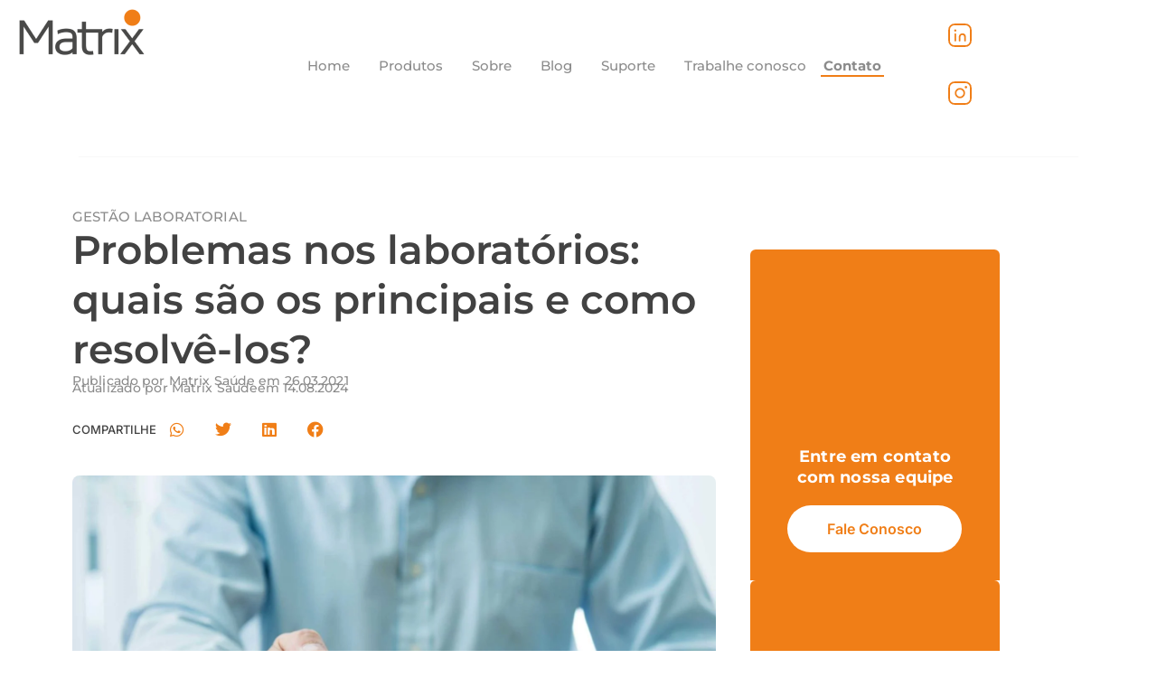

--- FILE ---
content_type: text/html
request_url: https://www.matrixsaude.com/problemas-no-laboratorio/
body_size: 29427
content:
<!DOCTYPE html>
<html lang="pt-BR">
<head><meta charset="UTF-8"><script>if(navigator.userAgent.match(/MSIE|Internet Explorer/i)||navigator.userAgent.match(/Trident\/7\..*?rv:11/i)){var href=document.location.href;if(!href.match(/[?&]nowprocket/)){if(href.indexOf("?")==-1){if(href.indexOf("#")==-1){document.location.href=href+"?nowprocket=1"}else{document.location.href=href.replace("#","?nowprocket=1#")}}else{if(href.indexOf("#")==-1){document.location.href=href+"&nowprocket=1"}else{document.location.href=href.replace("#","&nowprocket=1#")}}}}</script><script>class RocketLazyLoadScripts{constructor(){this.v="1.2.4",this.triggerEvents=["keydown","mousedown","mousemove","touchmove","touchstart","touchend","wheel"],this.userEventHandler=this._triggerListener.bind(this),this.touchStartHandler=this._onTouchStart.bind(this),this.touchMoveHandler=this._onTouchMove.bind(this),this.touchEndHandler=this._onTouchEnd.bind(this),this.clickHandler=this._onClick.bind(this),this.interceptedClicks=[],window.addEventListener("pageshow",t=>{this.persisted=t.persisted}),window.addEventListener("DOMContentLoaded",()=>{this._preconnect3rdParties()}),this.delayedScripts={normal:[],async:[],defer:[]},this.trash=[],this.allJQueries=[]}_addUserInteractionListener(t){if(document.hidden){t._triggerListener();return}this.triggerEvents.forEach(e=>window.addEventListener(e,t.userEventHandler,{passive:!0})),window.addEventListener("touchstart",t.touchStartHandler,{passive:!0}),window.addEventListener("mousedown",t.touchStartHandler),document.addEventListener("visibilitychange",t.userEventHandler)}_removeUserInteractionListener(){this.triggerEvents.forEach(t=>window.removeEventListener(t,this.userEventHandler,{passive:!0})),document.removeEventListener("visibilitychange",this.userEventHandler)}_onTouchStart(t){"HTML"!==t.target.tagName&&(window.addEventListener("touchend",this.touchEndHandler),window.addEventListener("mouseup",this.touchEndHandler),window.addEventListener("touchmove",this.touchMoveHandler,{passive:!0}),window.addEventListener("mousemove",this.touchMoveHandler),t.target.addEventListener("click",this.clickHandler),this._renameDOMAttribute(t.target,"onclick","rocket-onclick"),this._pendingClickStarted())}_onTouchMove(t){window.removeEventListener("touchend",this.touchEndHandler),window.removeEventListener("mouseup",this.touchEndHandler),window.removeEventListener("touchmove",this.touchMoveHandler,{passive:!0}),window.removeEventListener("mousemove",this.touchMoveHandler),t.target.removeEventListener("click",this.clickHandler),this._renameDOMAttribute(t.target,"rocket-onclick","onclick"),this._pendingClickFinished()}_onTouchEnd(){window.removeEventListener("touchend",this.touchEndHandler),window.removeEventListener("mouseup",this.touchEndHandler),window.removeEventListener("touchmove",this.touchMoveHandler,{passive:!0}),window.removeEventListener("mousemove",this.touchMoveHandler)}_onClick(t){t.target.removeEventListener("click",this.clickHandler),this._renameDOMAttribute(t.target,"rocket-onclick","onclick"),this.interceptedClicks.push(t),t.preventDefault(),t.stopPropagation(),t.stopImmediatePropagation(),this._pendingClickFinished()}_replayClicks(){window.removeEventListener("touchstart",this.touchStartHandler,{passive:!0}),window.removeEventListener("mousedown",this.touchStartHandler),this.interceptedClicks.forEach(t=>{t.target.dispatchEvent(new MouseEvent("click",{view:t.view,bubbles:!0,cancelable:!0}))})}_waitForPendingClicks(){return new Promise(t=>{this._isClickPending?this._pendingClickFinished=t:t()})}_pendingClickStarted(){this._isClickPending=!0}_pendingClickFinished(){this._isClickPending=!1}_renameDOMAttribute(t,e,r){t.hasAttribute&&t.hasAttribute(e)&&(event.target.setAttribute(r,event.target.getAttribute(e)),event.target.removeAttribute(e))}_triggerListener(){this._removeUserInteractionListener(this),"loading"===document.readyState?document.addEventListener("DOMContentLoaded",this._loadEverythingNow.bind(this)):this._loadEverythingNow()}_preconnect3rdParties(){let t=[];document.querySelectorAll("script[type=rocketlazyloadscript][data-rocket-src]").forEach(e=>{let r=e.getAttribute("data-rocket-src");if(r&&0!==r.indexOf("data:")){0===r.indexOf("//")&&(r=location.protocol+r);try{let i=new URL(r).origin;i!==location.origin&&t.push({src:i,crossOrigin:e.crossOrigin||"module"===e.getAttribute("data-rocket-type")})}catch(n){}}}),t=[...new Map(t.map(t=>[JSON.stringify(t),t])).values()],this._batchInjectResourceHints(t,"preconnect")}async _loadEverythingNow(){this.lastBreath=Date.now(),this._delayEventListeners(),this._delayJQueryReady(this),this._handleDocumentWrite(),this._registerAllDelayedScripts(),this._preloadAllScripts(),await this._loadScriptsFromList(this.delayedScripts.normal),await this._loadScriptsFromList(this.delayedScripts.defer),await this._loadScriptsFromList(this.delayedScripts.async);try{await this._triggerDOMContentLoaded(),await this._pendingWebpackRequests(this),await this._triggerWindowLoad()}catch(t){console.error(t)}window.dispatchEvent(new Event("rocket-allScriptsLoaded")),this._waitForPendingClicks().then(()=>{this._replayClicks()}),this._emptyTrash()}_registerAllDelayedScripts(){document.querySelectorAll("script[type=rocketlazyloadscript]").forEach(t=>{t.hasAttribute("data-rocket-src")?t.hasAttribute("async")&&!1!==t.async?this.delayedScripts.async.push(t):t.hasAttribute("defer")&&!1!==t.defer||"module"===t.getAttribute("data-rocket-type")?this.delayedScripts.defer.push(t):this.delayedScripts.normal.push(t):this.delayedScripts.normal.push(t)})}async _transformScript(t){if(await this._littleBreath(),!0===t.noModule&&"noModule"in HTMLScriptElement.prototype){t.setAttribute("data-rocket-status","skipped");return}return new Promise(navigator.userAgent.indexOf("Firefox/")>0||""===navigator.vendor?e=>{let r=document.createElement("script");[...t.attributes].forEach(t=>{let e=t.nodeName;"type"!==e&&("data-rocket-type"===e&&(e="type"),"data-rocket-src"===e&&(e="src"),r.setAttribute(e,t.nodeValue))}),t.text&&(r.text=t.text),r.hasAttribute("src")?(r.addEventListener("load",e),r.addEventListener("error",e)):(r.text=t.text,e());try{t.parentNode.replaceChild(r,t)}catch(i){e()}}:e=>{function r(){t.setAttribute("data-rocket-status","failed"),e()}try{let i=t.getAttribute("data-rocket-type"),n=t.getAttribute("data-rocket-src");i?(t.type=i,t.removeAttribute("data-rocket-type")):t.removeAttribute("type"),t.addEventListener("load",function r(){t.setAttribute("data-rocket-status","executed"),e()}),t.addEventListener("error",r),n?(t.removeAttribute("data-rocket-src"),t.src=n):t.src="data:text/javascript;base64,"+window.btoa(unescape(encodeURIComponent(t.text)))}catch(s){r()}})}async _loadScriptsFromList(t){let e=t.shift();return e&&e.isConnected?(await this._transformScript(e),this._loadScriptsFromList(t)):Promise.resolve()}_preloadAllScripts(){this._batchInjectResourceHints([...this.delayedScripts.normal,...this.delayedScripts.defer,...this.delayedScripts.async],"preload")}_batchInjectResourceHints(t,e){var r=document.createDocumentFragment();t.forEach(t=>{let i=t.getAttribute&&t.getAttribute("data-rocket-src")||t.src;if(i){let n=document.createElement("link");n.href=i,n.rel=e,"preconnect"!==e&&(n.as="script"),t.getAttribute&&"module"===t.getAttribute("data-rocket-type")&&(n.crossOrigin=!0),t.crossOrigin&&(n.crossOrigin=t.crossOrigin),t.integrity&&(n.integrity=t.integrity),r.appendChild(n),this.trash.push(n)}}),document.head.appendChild(r)}_delayEventListeners(){let t={};function e(e,r){!function e(r){!t[r]&&(t[r]={originalFunctions:{add:r.addEventListener,remove:r.removeEventListener},eventsToRewrite:[]},r.addEventListener=function(){arguments[0]=i(arguments[0]),t[r].originalFunctions.add.apply(r,arguments)},r.removeEventListener=function(){arguments[0]=i(arguments[0]),t[r].originalFunctions.remove.apply(r,arguments)});function i(e){return t[r].eventsToRewrite.indexOf(e)>=0?"rocket-"+e:e}}(e),t[e].eventsToRewrite.push(r)}function r(t,e){let r=t[e];Object.defineProperty(t,e,{get:()=>r||function(){},set(i){t["rocket"+e]=r=i}})}e(document,"DOMContentLoaded"),e(window,"DOMContentLoaded"),e(window,"load"),e(window,"pageshow"),e(document,"readystatechange"),r(document,"onreadystatechange"),r(window,"onload"),r(window,"onpageshow")}_delayJQueryReady(t){let e;function r(t){return t.split(" ").map(t=>"load"===t||0===t.indexOf("load.")?"rocket-jquery-load":t).join(" ")}function i(i){if(i&&i.fn&&!t.allJQueries.includes(i)){i.fn.ready=i.fn.init.prototype.ready=function(e){return t.domReadyFired?e.bind(document)(i):document.addEventListener("rocket-DOMContentLoaded",()=>e.bind(document)(i)),i([])};let n=i.fn.on;i.fn.on=i.fn.init.prototype.on=function(){return this[0]===window&&("string"==typeof arguments[0]||arguments[0]instanceof String?arguments[0]=r(arguments[0]):"object"==typeof arguments[0]&&Object.keys(arguments[0]).forEach(t=>{let e=arguments[0][t];delete arguments[0][t],arguments[0][r(t)]=e})),n.apply(this,arguments),this},t.allJQueries.push(i)}e=i}i(window.jQuery),Object.defineProperty(window,"jQuery",{get:()=>e,set(t){i(t)}})}async _pendingWebpackRequests(t){let e=document.querySelector("script[data-webpack]");async function r(){return new Promise(t=>{e.addEventListener("load",t),e.addEventListener("error",t)})}e&&(await r(),await t._requestAnimFrame(),await t._pendingWebpackRequests(t))}async _triggerDOMContentLoaded(){this.domReadyFired=!0,await this._littleBreath(),document.dispatchEvent(new Event("rocket-DOMContentLoaded")),await this._littleBreath(),window.dispatchEvent(new Event("rocket-DOMContentLoaded")),await this._littleBreath(),document.dispatchEvent(new Event("rocket-readystatechange")),await this._littleBreath(),document.rocketonreadystatechange&&document.rocketonreadystatechange()}async _triggerWindowLoad(){await this._littleBreath(),window.dispatchEvent(new Event("rocket-load")),await this._littleBreath(),window.rocketonload&&window.rocketonload(),await this._littleBreath(),this.allJQueries.forEach(t=>t(window).trigger("rocket-jquery-load")),await this._littleBreath();let t=new Event("rocket-pageshow");t.persisted=this.persisted,window.dispatchEvent(t),await this._littleBreath(),window.rocketonpageshow&&window.rocketonpageshow({persisted:this.persisted})}_handleDocumentWrite(){let t=new Map;document.write=document.writeln=function(e){let r=document.currentScript;r||console.error("WPRocket unable to document.write this: "+e);let i=document.createRange(),n=r.parentElement,s=t.get(r);void 0===s&&(s=r.nextSibling,t.set(r,s));let a=document.createDocumentFragment();i.setStart(a,0),a.appendChild(i.createContextualFragment(e)),n.insertBefore(a,s)}}async _littleBreath(){Date.now()-this.lastBreath>45&&(await this._requestAnimFrame(),this.lastBreath=Date.now())}async _requestAnimFrame(){return document.hidden?new Promise(t=>setTimeout(t)):new Promise(t=>requestAnimationFrame(t))}_emptyTrash(){this.trash.forEach(t=>t.remove())}static run(){let t=new RocketLazyLoadScripts;t._addUserInteractionListener(t)}}RocketLazyLoadScripts.run();</script>
	
	<meta name='robots' content='index, follow, max-image-preview:large, max-snippet:-1, max-video-preview:-1' />
	<style>img:is([sizes="auto" i], [sizes^="auto," i]) { contain-intrinsic-size: 3000px 1500px }</style>
	<meta name="viewport" content="width=device-width, initial-scale=1">
	<!-- This site is optimized with the Yoast SEO plugin v26.7 - https://yoast.com/wordpress/plugins/seo/ -->
	<title>Problemas no laboratório: conheça os principais neste post!</title><link rel="preload" as="style" href="https://fonts.googleapis.com/css?family=Open%20Sans%3A300%2C300italic%2Cregular%2Citalic%2C600%2C600italic%2C700%2C700italic%2C800%2C800italic&#038;display=swap" /><link rel="stylesheet" href="https://fonts.googleapis.com/css?family=Open%20Sans%3A300%2C300italic%2Cregular%2Citalic%2C600%2C600italic%2C700%2C700italic%2C800%2C800italic&#038;display=swap" media="print" onload="this.media='all'" /><noscript><link rel="stylesheet" href="https://fonts.googleapis.com/css?family=Open%20Sans%3A300%2C300italic%2Cregular%2Citalic%2C600%2C600italic%2C700%2C700italic%2C800%2C800italic&#038;display=swap" /></noscript>
	<meta name="description" content="Confira quais são os principais problemas no laboratório e como solucioná-los de forma eficiente. Leia e saiba mais!" />
	<link rel="canonical" href="https://www.matrixsaude.com/problemas-no-laboratorio/" />
	<meta property="og:locale" content="pt_BR" />
	<meta property="og:type" content="article" />
	<meta property="og:title" content="Problemas no laboratório: conheça os principais neste post!" />
	<meta property="og:description" content="Confira quais são os principais problemas no laboratório e como solucioná-los de forma eficiente. Leia e saiba mais!" />
	<meta property="og:url" content="https://www.matrixsaude.com/problemas-no-laboratorio/" />
	<meta property="og:site_name" content="Matrix - Soluções inteligentes para modernizar seu laboratório" />
	<meta property="article:published_time" content="2021-03-26T19:07:02+00:00" />
	<meta property="article:modified_time" content="2024-08-14T12:26:22+00:00" />
	<meta property="og:image" content="https://www.matrixsaude.com/wp-content/uploads/2021/03/problemas-no-laboratorio.jpeg" />
	<meta property="og:image:width" content="2095" />
	<meta property="og:image:height" content="1430" />
	<meta property="og:image:type" content="image/jpeg" />
	<meta name="author" content="Matrix Saúde" />
	<meta name="twitter:card" content="summary_large_image" />
	<meta name="twitter:label1" content="Escrito por" />
	<meta name="twitter:data1" content="Matrix Saúde" />
	<meta name="twitter:label2" content="Est. tempo de leitura" />
	<meta name="twitter:data2" content="5 minutos" />
	<script type="application/ld+json" class="yoast-schema-graph">{"@context":"https://schema.org","@graph":[{"@type":"Article","@id":"https://www.matrixsaude.com/problemas-no-laboratorio/#article","isPartOf":{"@id":"https://www.matrixsaude.com/problemas-no-laboratorio/"},"author":{"name":"Matrix Saúde","@id":"https://www.matrixsaude.com/#/schema/person/38bd9505f24fd4674f5a54bd4426ad65"},"headline":"Problemas nos laboratórios: quais são os principais e como resolvê-los?","datePublished":"2021-03-26T19:07:02+00:00","dateModified":"2024-08-14T12:26:22+00:00","mainEntityOfPage":{"@id":"https://www.matrixsaude.com/problemas-no-laboratorio/"},"wordCount":1454,"commentCount":0,"publisher":{"@id":"https://www.matrixsaude.com/#organization"},"image":{"@id":"https://www.matrixsaude.com/problemas-no-laboratorio/#primaryimage"},"thumbnailUrl":"https://www.matrixsaude.com/wp-content/uploads/2021/03/problemas-no-laboratorio.jpeg","articleSection":["Gestão laboratorial"],"inLanguage":"pt-BR"},{"@type":"WebPage","@id":"https://www.matrixsaude.com/problemas-no-laboratorio/","url":"https://www.matrixsaude.com/problemas-no-laboratorio/","name":"Problemas no laboratório: conheça os principais neste post!","isPartOf":{"@id":"https://www.matrixsaude.com/#website"},"primaryImageOfPage":{"@id":"https://www.matrixsaude.com/problemas-no-laboratorio/#primaryimage"},"image":{"@id":"https://www.matrixsaude.com/problemas-no-laboratorio/#primaryimage"},"thumbnailUrl":"https://www.matrixsaude.com/wp-content/uploads/2021/03/problemas-no-laboratorio.jpeg","datePublished":"2021-03-26T19:07:02+00:00","dateModified":"2024-08-14T12:26:22+00:00","description":"Confira quais são os principais problemas no laboratório e como solucioná-los de forma eficiente. Leia e saiba mais!","breadcrumb":{"@id":"https://www.matrixsaude.com/problemas-no-laboratorio/#breadcrumb"},"inLanguage":"pt-BR","potentialAction":[{"@type":"ReadAction","target":["https://www.matrixsaude.com/problemas-no-laboratorio/"]}]},{"@type":"ImageObject","inLanguage":"pt-BR","@id":"https://www.matrixsaude.com/problemas-no-laboratorio/#primaryimage","url":"https://www.matrixsaude.com/wp-content/uploads/2021/03/problemas-no-laboratorio.jpeg","contentUrl":"https://www.matrixsaude.com/wp-content/uploads/2021/03/problemas-no-laboratorio.jpeg","width":2095,"height":1430,"caption":"problemas no laboratório"},{"@type":"BreadcrumbList","@id":"https://www.matrixsaude.com/problemas-no-laboratorio/#breadcrumb","itemListElement":[{"@type":"ListItem","position":1,"name":"Início","item":"https://www.matrixsaude.com/"},{"@type":"ListItem","position":2,"name":"Problemas nos laboratórios: quais são os principais e como resolvê-los?"}]},{"@type":"WebSite","@id":"https://www.matrixsaude.com/#website","url":"https://www.matrixsaude.com/","name":"Matrix - Soluções inteligentes para modernizar seu laboratório","description":"","publisher":{"@id":"https://www.matrixsaude.com/#organization"},"potentialAction":[{"@type":"SearchAction","target":{"@type":"EntryPoint","urlTemplate":"https://www.matrixsaude.com/?s={search_term_string}"},"query-input":{"@type":"PropertyValueSpecification","valueRequired":true,"valueName":"search_term_string"}}],"inLanguage":"pt-BR"},{"@type":"Organization","@id":"https://www.matrixsaude.com/#organization","name":"Matrix - Soluções inteligentes para modernizar seu laboratório","url":"https://www.matrixsaude.com/","logo":{"@type":"ImageObject","inLanguage":"pt-BR","@id":"https://www.matrixsaude.com/#/schema/logo/image/","url":"https://www.matrixsaude.com/wp-content/uploads/2022/02/favicon-182621.jpg","contentUrl":"https://www.matrixsaude.com/wp-content/uploads/2022/02/favicon-182621.jpg","width":90,"height":90,"caption":"Matrix - Soluções inteligentes para modernizar seu laboratório"},"image":{"@id":"https://www.matrixsaude.com/#/schema/logo/image/"},"sameAs":["https://www.linkedin.com/company/matrixsistemas","https://www.instagram.com/matrixsaude/"]},{"@type":"Person","@id":"https://www.matrixsaude.com/#/schema/person/38bd9505f24fd4674f5a54bd4426ad65","name":"Matrix Saúde","url":"https://www.matrixsaude.com/author/matrix/"}]}</script>
	<!-- / Yoast SEO plugin. -->


<link href='https://fonts.gstatic.com' crossorigin rel='preconnect' />
<link href='https://fonts.googleapis.com' crossorigin rel='preconnect' />
<link rel="alternate" type="application/rss+xml" title="Feed para Matrix - Soluções inteligentes para modernizar seu laboratório &raquo;" href="https://www.matrixsaude.com/feed/" />
<script type="rocketlazyloadscript">
window._wpemojiSettings = {"baseUrl":"https:\/\/s.w.org\/images\/core\/emoji\/16.0.1\/72x72\/","ext":".png","svgUrl":"https:\/\/s.w.org\/images\/core\/emoji\/16.0.1\/svg\/","svgExt":".svg","source":{"concatemoji":"https:\/\/www.matrixsaude.com\/wp-includes\/js\/wp-emoji-release.min.js?ver=6.8.3"}};
/*! This file is auto-generated */
!function(s,n){var o,i,e;function c(e){try{var t={supportTests:e,timestamp:(new Date).valueOf()};sessionStorage.setItem(o,JSON.stringify(t))}catch(e){}}function p(e,t,n){e.clearRect(0,0,e.canvas.width,e.canvas.height),e.fillText(t,0,0);var t=new Uint32Array(e.getImageData(0,0,e.canvas.width,e.canvas.height).data),a=(e.clearRect(0,0,e.canvas.width,e.canvas.height),e.fillText(n,0,0),new Uint32Array(e.getImageData(0,0,e.canvas.width,e.canvas.height).data));return t.every(function(e,t){return e===a[t]})}function u(e,t){e.clearRect(0,0,e.canvas.width,e.canvas.height),e.fillText(t,0,0);for(var n=e.getImageData(16,16,1,1),a=0;a<n.data.length;a++)if(0!==n.data[a])return!1;return!0}function f(e,t,n,a){switch(t){case"flag":return n(e,"\ud83c\udff3\ufe0f\u200d\u26a7\ufe0f","\ud83c\udff3\ufe0f\u200b\u26a7\ufe0f")?!1:!n(e,"\ud83c\udde8\ud83c\uddf6","\ud83c\udde8\u200b\ud83c\uddf6")&&!n(e,"\ud83c\udff4\udb40\udc67\udb40\udc62\udb40\udc65\udb40\udc6e\udb40\udc67\udb40\udc7f","\ud83c\udff4\u200b\udb40\udc67\u200b\udb40\udc62\u200b\udb40\udc65\u200b\udb40\udc6e\u200b\udb40\udc67\u200b\udb40\udc7f");case"emoji":return!a(e,"\ud83e\udedf")}return!1}function g(e,t,n,a){var r="undefined"!=typeof WorkerGlobalScope&&self instanceof WorkerGlobalScope?new OffscreenCanvas(300,150):s.createElement("canvas"),o=r.getContext("2d",{willReadFrequently:!0}),i=(o.textBaseline="top",o.font="600 32px Arial",{});return e.forEach(function(e){i[e]=t(o,e,n,a)}),i}function t(e){var t=s.createElement("script");t.src=e,t.defer=!0,s.head.appendChild(t)}"undefined"!=typeof Promise&&(o="wpEmojiSettingsSupports",i=["flag","emoji"],n.supports={everything:!0,everythingExceptFlag:!0},e=new Promise(function(e){s.addEventListener("DOMContentLoaded",e,{once:!0})}),new Promise(function(t){var n=function(){try{var e=JSON.parse(sessionStorage.getItem(o));if("object"==typeof e&&"number"==typeof e.timestamp&&(new Date).valueOf()<e.timestamp+604800&&"object"==typeof e.supportTests)return e.supportTests}catch(e){}return null}();if(!n){if("undefined"!=typeof Worker&&"undefined"!=typeof OffscreenCanvas&&"undefined"!=typeof URL&&URL.createObjectURL&&"undefined"!=typeof Blob)try{var e="postMessage("+g.toString()+"("+[JSON.stringify(i),f.toString(),p.toString(),u.toString()].join(",")+"));",a=new Blob([e],{type:"text/javascript"}),r=new Worker(URL.createObjectURL(a),{name:"wpTestEmojiSupports"});return void(r.onmessage=function(e){c(n=e.data),r.terminate(),t(n)})}catch(e){}c(n=g(i,f,p,u))}t(n)}).then(function(e){for(var t in e)n.supports[t]=e[t],n.supports.everything=n.supports.everything&&n.supports[t],"flag"!==t&&(n.supports.everythingExceptFlag=n.supports.everythingExceptFlag&&n.supports[t]);n.supports.everythingExceptFlag=n.supports.everythingExceptFlag&&!n.supports.flag,n.DOMReady=!1,n.readyCallback=function(){n.DOMReady=!0}}).then(function(){return e}).then(function(){var e;n.supports.everything||(n.readyCallback(),(e=n.source||{}).concatemoji?t(e.concatemoji):e.wpemoji&&e.twemoji&&(t(e.twemoji),t(e.wpemoji)))}))}((window,document),window._wpemojiSettings);
</script>

<style id='wp-emoji-styles-inline-css'>

	img.wp-smiley, img.emoji {
		display: inline !important;
		border: none !important;
		box-shadow: none !important;
		height: 1em !important;
		width: 1em !important;
		margin: 0 0.07em !important;
		vertical-align: -0.1em !important;
		background: none !important;
		padding: 0 !important;
	}
</style>
<link rel='stylesheet' id='wp-block-library-css' href='https://www.matrixsaude.com/wp-includes/css/dist/block-library/style.min.css?ver=6.8.3' media='all' />
<style id='classic-theme-styles-inline-css'>
/*! This file is auto-generated */
.wp-block-button__link{color:#fff;background-color:#32373c;border-radius:9999px;box-shadow:none;text-decoration:none;padding:calc(.667em + 2px) calc(1.333em + 2px);font-size:1.125em}.wp-block-file__button{background:#32373c;color:#fff;text-decoration:none}
</style>
<link data-minify="1" rel='stylesheet' id='jet-engine-frontend-css' href='https://www.matrixsaude.com/wp-content/cache/min/1/wp-content/plugins/jet-engine/assets/css/frontend.css?ver=1768258587' media='all' />
<style id='global-styles-inline-css'>
:root{--wp--preset--aspect-ratio--square: 1;--wp--preset--aspect-ratio--4-3: 4/3;--wp--preset--aspect-ratio--3-4: 3/4;--wp--preset--aspect-ratio--3-2: 3/2;--wp--preset--aspect-ratio--2-3: 2/3;--wp--preset--aspect-ratio--16-9: 16/9;--wp--preset--aspect-ratio--9-16: 9/16;--wp--preset--color--black: #000000;--wp--preset--color--cyan-bluish-gray: #abb8c3;--wp--preset--color--white: #ffffff;--wp--preset--color--pale-pink: #f78da7;--wp--preset--color--vivid-red: #cf2e2e;--wp--preset--color--luminous-vivid-orange: #ff6900;--wp--preset--color--luminous-vivid-amber: #fcb900;--wp--preset--color--light-green-cyan: #7bdcb5;--wp--preset--color--vivid-green-cyan: #00d084;--wp--preset--color--pale-cyan-blue: #8ed1fc;--wp--preset--color--vivid-cyan-blue: #0693e3;--wp--preset--color--vivid-purple: #9b51e0;--wp--preset--color--contrast: var(--contrast);--wp--preset--color--contrast-2: var(--contrast-2);--wp--preset--color--contrast-3: var(--contrast-3);--wp--preset--color--base: var(--base);--wp--preset--color--base-2: var(--base-2);--wp--preset--color--base-3: var(--base-3);--wp--preset--color--accent: var(--accent);--wp--preset--gradient--vivid-cyan-blue-to-vivid-purple: linear-gradient(135deg,rgba(6,147,227,1) 0%,rgb(155,81,224) 100%);--wp--preset--gradient--light-green-cyan-to-vivid-green-cyan: linear-gradient(135deg,rgb(122,220,180) 0%,rgb(0,208,130) 100%);--wp--preset--gradient--luminous-vivid-amber-to-luminous-vivid-orange: linear-gradient(135deg,rgba(252,185,0,1) 0%,rgba(255,105,0,1) 100%);--wp--preset--gradient--luminous-vivid-orange-to-vivid-red: linear-gradient(135deg,rgba(255,105,0,1) 0%,rgb(207,46,46) 100%);--wp--preset--gradient--very-light-gray-to-cyan-bluish-gray: linear-gradient(135deg,rgb(238,238,238) 0%,rgb(169,184,195) 100%);--wp--preset--gradient--cool-to-warm-spectrum: linear-gradient(135deg,rgb(74,234,220) 0%,rgb(151,120,209) 20%,rgb(207,42,186) 40%,rgb(238,44,130) 60%,rgb(251,105,98) 80%,rgb(254,248,76) 100%);--wp--preset--gradient--blush-light-purple: linear-gradient(135deg,rgb(255,206,236) 0%,rgb(152,150,240) 100%);--wp--preset--gradient--blush-bordeaux: linear-gradient(135deg,rgb(254,205,165) 0%,rgb(254,45,45) 50%,rgb(107,0,62) 100%);--wp--preset--gradient--luminous-dusk: linear-gradient(135deg,rgb(255,203,112) 0%,rgb(199,81,192) 50%,rgb(65,88,208) 100%);--wp--preset--gradient--pale-ocean: linear-gradient(135deg,rgb(255,245,203) 0%,rgb(182,227,212) 50%,rgb(51,167,181) 100%);--wp--preset--gradient--electric-grass: linear-gradient(135deg,rgb(202,248,128) 0%,rgb(113,206,126) 100%);--wp--preset--gradient--midnight: linear-gradient(135deg,rgb(2,3,129) 0%,rgb(40,116,252) 100%);--wp--preset--font-size--small: 13px;--wp--preset--font-size--medium: 20px;--wp--preset--font-size--large: 36px;--wp--preset--font-size--x-large: 42px;--wp--preset--spacing--20: 0.44rem;--wp--preset--spacing--30: 0.67rem;--wp--preset--spacing--40: 1rem;--wp--preset--spacing--50: 1.5rem;--wp--preset--spacing--60: 2.25rem;--wp--preset--spacing--70: 3.38rem;--wp--preset--spacing--80: 5.06rem;--wp--preset--shadow--natural: 6px 6px 9px rgba(0, 0, 0, 0.2);--wp--preset--shadow--deep: 12px 12px 50px rgba(0, 0, 0, 0.4);--wp--preset--shadow--sharp: 6px 6px 0px rgba(0, 0, 0, 0.2);--wp--preset--shadow--outlined: 6px 6px 0px -3px rgba(255, 255, 255, 1), 6px 6px rgba(0, 0, 0, 1);--wp--preset--shadow--crisp: 6px 6px 0px rgba(0, 0, 0, 1);}:where(.is-layout-flex){gap: 0.5em;}:where(.is-layout-grid){gap: 0.5em;}body .is-layout-flex{display: flex;}.is-layout-flex{flex-wrap: wrap;align-items: center;}.is-layout-flex > :is(*, div){margin: 0;}body .is-layout-grid{display: grid;}.is-layout-grid > :is(*, div){margin: 0;}:where(.wp-block-columns.is-layout-flex){gap: 2em;}:where(.wp-block-columns.is-layout-grid){gap: 2em;}:where(.wp-block-post-template.is-layout-flex){gap: 1.25em;}:where(.wp-block-post-template.is-layout-grid){gap: 1.25em;}.has-black-color{color: var(--wp--preset--color--black) !important;}.has-cyan-bluish-gray-color{color: var(--wp--preset--color--cyan-bluish-gray) !important;}.has-white-color{color: var(--wp--preset--color--white) !important;}.has-pale-pink-color{color: var(--wp--preset--color--pale-pink) !important;}.has-vivid-red-color{color: var(--wp--preset--color--vivid-red) !important;}.has-luminous-vivid-orange-color{color: var(--wp--preset--color--luminous-vivid-orange) !important;}.has-luminous-vivid-amber-color{color: var(--wp--preset--color--luminous-vivid-amber) !important;}.has-light-green-cyan-color{color: var(--wp--preset--color--light-green-cyan) !important;}.has-vivid-green-cyan-color{color: var(--wp--preset--color--vivid-green-cyan) !important;}.has-pale-cyan-blue-color{color: var(--wp--preset--color--pale-cyan-blue) !important;}.has-vivid-cyan-blue-color{color: var(--wp--preset--color--vivid-cyan-blue) !important;}.has-vivid-purple-color{color: var(--wp--preset--color--vivid-purple) !important;}.has-black-background-color{background-color: var(--wp--preset--color--black) !important;}.has-cyan-bluish-gray-background-color{background-color: var(--wp--preset--color--cyan-bluish-gray) !important;}.has-white-background-color{background-color: var(--wp--preset--color--white) !important;}.has-pale-pink-background-color{background-color: var(--wp--preset--color--pale-pink) !important;}.has-vivid-red-background-color{background-color: var(--wp--preset--color--vivid-red) !important;}.has-luminous-vivid-orange-background-color{background-color: var(--wp--preset--color--luminous-vivid-orange) !important;}.has-luminous-vivid-amber-background-color{background-color: var(--wp--preset--color--luminous-vivid-amber) !important;}.has-light-green-cyan-background-color{background-color: var(--wp--preset--color--light-green-cyan) !important;}.has-vivid-green-cyan-background-color{background-color: var(--wp--preset--color--vivid-green-cyan) !important;}.has-pale-cyan-blue-background-color{background-color: var(--wp--preset--color--pale-cyan-blue) !important;}.has-vivid-cyan-blue-background-color{background-color: var(--wp--preset--color--vivid-cyan-blue) !important;}.has-vivid-purple-background-color{background-color: var(--wp--preset--color--vivid-purple) !important;}.has-black-border-color{border-color: var(--wp--preset--color--black) !important;}.has-cyan-bluish-gray-border-color{border-color: var(--wp--preset--color--cyan-bluish-gray) !important;}.has-white-border-color{border-color: var(--wp--preset--color--white) !important;}.has-pale-pink-border-color{border-color: var(--wp--preset--color--pale-pink) !important;}.has-vivid-red-border-color{border-color: var(--wp--preset--color--vivid-red) !important;}.has-luminous-vivid-orange-border-color{border-color: var(--wp--preset--color--luminous-vivid-orange) !important;}.has-luminous-vivid-amber-border-color{border-color: var(--wp--preset--color--luminous-vivid-amber) !important;}.has-light-green-cyan-border-color{border-color: var(--wp--preset--color--light-green-cyan) !important;}.has-vivid-green-cyan-border-color{border-color: var(--wp--preset--color--vivid-green-cyan) !important;}.has-pale-cyan-blue-border-color{border-color: var(--wp--preset--color--pale-cyan-blue) !important;}.has-vivid-cyan-blue-border-color{border-color: var(--wp--preset--color--vivid-cyan-blue) !important;}.has-vivid-purple-border-color{border-color: var(--wp--preset--color--vivid-purple) !important;}.has-vivid-cyan-blue-to-vivid-purple-gradient-background{background: var(--wp--preset--gradient--vivid-cyan-blue-to-vivid-purple) !important;}.has-light-green-cyan-to-vivid-green-cyan-gradient-background{background: var(--wp--preset--gradient--light-green-cyan-to-vivid-green-cyan) !important;}.has-luminous-vivid-amber-to-luminous-vivid-orange-gradient-background{background: var(--wp--preset--gradient--luminous-vivid-amber-to-luminous-vivid-orange) !important;}.has-luminous-vivid-orange-to-vivid-red-gradient-background{background: var(--wp--preset--gradient--luminous-vivid-orange-to-vivid-red) !important;}.has-very-light-gray-to-cyan-bluish-gray-gradient-background{background: var(--wp--preset--gradient--very-light-gray-to-cyan-bluish-gray) !important;}.has-cool-to-warm-spectrum-gradient-background{background: var(--wp--preset--gradient--cool-to-warm-spectrum) !important;}.has-blush-light-purple-gradient-background{background: var(--wp--preset--gradient--blush-light-purple) !important;}.has-blush-bordeaux-gradient-background{background: var(--wp--preset--gradient--blush-bordeaux) !important;}.has-luminous-dusk-gradient-background{background: var(--wp--preset--gradient--luminous-dusk) !important;}.has-pale-ocean-gradient-background{background: var(--wp--preset--gradient--pale-ocean) !important;}.has-electric-grass-gradient-background{background: var(--wp--preset--gradient--electric-grass) !important;}.has-midnight-gradient-background{background: var(--wp--preset--gradient--midnight) !important;}.has-small-font-size{font-size: var(--wp--preset--font-size--small) !important;}.has-medium-font-size{font-size: var(--wp--preset--font-size--medium) !important;}.has-large-font-size{font-size: var(--wp--preset--font-size--large) !important;}.has-x-large-font-size{font-size: var(--wp--preset--font-size--x-large) !important;}
:where(.wp-block-post-template.is-layout-flex){gap: 1.25em;}:where(.wp-block-post-template.is-layout-grid){gap: 1.25em;}
:where(.wp-block-columns.is-layout-flex){gap: 2em;}:where(.wp-block-columns.is-layout-grid){gap: 2em;}
:root :where(.wp-block-pullquote){font-size: 1.5em;line-height: 1.6;}
</style>
<link rel='stylesheet' id='generate-style-grid-css' href='https://www.matrixsaude.com/wp-content/themes/generatepress/assets/css/unsemantic-grid.min.css?ver=3.6.1' media='all' />
<link rel='stylesheet' id='generate-style-css' href='https://www.matrixsaude.com/wp-content/themes/generatepress/assets/css/style.min.css?ver=3.6.1' media='all' />
<style id='generate-style-inline-css'>
body{background-color:#efefef;color:#3a3a3a;}a{color:#1e73be;}a:hover, a:focus, a:active{color:#000000;}body .grid-container{max-width:1100px;}.wp-block-group__inner-container{max-width:1100px;margin-left:auto;margin-right:auto;}.generate-back-to-top{font-size:20px;border-radius:3px;position:fixed;bottom:30px;right:30px;line-height:40px;width:40px;text-align:center;z-index:10;transition:opacity 300ms ease-in-out;opacity:0.1;transform:translateY(1000px);}.generate-back-to-top__show{opacity:1;transform:translateY(0);}:root{--contrast:#222222;--contrast-2:#575760;--contrast-3:#b2b2be;--base:#f0f0f0;--base-2:#f7f8f9;--base-3:#ffffff;--accent:#1e73be;}:root .has-contrast-color{color:var(--contrast);}:root .has-contrast-background-color{background-color:var(--contrast);}:root .has-contrast-2-color{color:var(--contrast-2);}:root .has-contrast-2-background-color{background-color:var(--contrast-2);}:root .has-contrast-3-color{color:var(--contrast-3);}:root .has-contrast-3-background-color{background-color:var(--contrast-3);}:root .has-base-color{color:var(--base);}:root .has-base-background-color{background-color:var(--base);}:root .has-base-2-color{color:var(--base-2);}:root .has-base-2-background-color{background-color:var(--base-2);}:root .has-base-3-color{color:var(--base-3);}:root .has-base-3-background-color{background-color:var(--base-3);}:root .has-accent-color{color:var(--accent);}:root .has-accent-background-color{background-color:var(--accent);}body, button, input, select, textarea{font-family:"Open Sans", sans-serif;font-size:14px;}body{line-height:1.5;}.entry-content > [class*="wp-block-"]:not(:last-child):not(.wp-block-heading){margin-bottom:1.5em;}.main-title{font-size:45px;}.main-navigation a, .menu-toggle{text-transform:uppercase;font-size:13px;}.main-navigation .main-nav ul ul li a{font-size:12px;}.widget-title{font-size:16px;}.sidebar .widget, .footer-widgets .widget{font-size:14px;}h1{font-weight:300;font-size:35px;}h2{font-weight:300;font-size:25px;}h3{font-size:20px;}h4{font-size:inherit;}h5{font-size:inherit;}.site-info{font-size:14px;}@media (max-width:768px){.main-title{font-size:30px;}h1{font-size:30px;}h2{font-size:25px;}}.top-bar{background-color:#636363;color:#ffffff;}.top-bar a{color:#ffffff;}.top-bar a:hover{color:#303030;}.site-header{background-color:#ffffff;color:#3a3a3a;}.site-header a{color:#3a3a3a;}.main-title a,.main-title a:hover{color:#222222;}.site-description{color:#757575;}.main-navigation,.main-navigation ul ul{background-color:#222222;}.main-navigation .main-nav ul li a, .main-navigation .menu-toggle, .main-navigation .menu-bar-items{color:#ffffff;}.main-navigation .main-nav ul li:not([class*="current-menu-"]):hover > a, .main-navigation .main-nav ul li:not([class*="current-menu-"]):focus > a, .main-navigation .main-nav ul li.sfHover:not([class*="current-menu-"]) > a, .main-navigation .menu-bar-item:hover > a, .main-navigation .menu-bar-item.sfHover > a{color:#ffffff;background-color:#3f3f3f;}button.menu-toggle:hover,button.menu-toggle:focus,.main-navigation .mobile-bar-items a,.main-navigation .mobile-bar-items a:hover,.main-navigation .mobile-bar-items a:focus{color:#ffffff;}.main-navigation .main-nav ul li[class*="current-menu-"] > a{color:#ffffff;background-color:#3f3f3f;}.navigation-search input[type="search"],.navigation-search input[type="search"]:active, .navigation-search input[type="search"]:focus, .main-navigation .main-nav ul li.search-item.active > a, .main-navigation .menu-bar-items .search-item.active > a{color:#ffffff;background-color:#3f3f3f;}.main-navigation ul ul{background-color:#3f3f3f;}.main-navigation .main-nav ul ul li a{color:#ffffff;}.main-navigation .main-nav ul ul li:not([class*="current-menu-"]):hover > a,.main-navigation .main-nav ul ul li:not([class*="current-menu-"]):focus > a, .main-navigation .main-nav ul ul li.sfHover:not([class*="current-menu-"]) > a{color:#ffffff;background-color:#4f4f4f;}.main-navigation .main-nav ul ul li[class*="current-menu-"] > a{color:#ffffff;background-color:#4f4f4f;}.separate-containers .inside-article, .separate-containers .comments-area, .separate-containers .page-header, .one-container .container, .separate-containers .paging-navigation, .inside-page-header{background-color:#ffffff;}.entry-meta{color:#595959;}.entry-meta a{color:#595959;}.entry-meta a:hover{color:#1e73be;}.sidebar .widget{background-color:#ffffff;}.sidebar .widget .widget-title{color:#000000;}.footer-widgets{background-color:#ffffff;}.footer-widgets .widget-title{color:#000000;}.site-info{color:#ffffff;background-color:#222222;}.site-info a{color:#3dd8ff;}.site-info a:hover{color:#606060;}.footer-bar .widget_nav_menu .current-menu-item a{color:#606060;}input[type="text"],input[type="email"],input[type="url"],input[type="password"],input[type="search"],input[type="tel"],input[type="number"],textarea,select{color:#666666;background-color:#fafafa;border-color:#cccccc;}input[type="text"]:focus,input[type="email"]:focus,input[type="url"]:focus,input[type="password"]:focus,input[type="search"]:focus,input[type="tel"]:focus,input[type="number"]:focus,textarea:focus,select:focus{color:#666666;background-color:#ffffff;border-color:#bfbfbf;}button,html input[type="button"],input[type="reset"],input[type="submit"],a.button,a.wp-block-button__link:not(.has-background){color:#ffffff;background-color:#666666;}button:hover,html input[type="button"]:hover,input[type="reset"]:hover,input[type="submit"]:hover,a.button:hover,button:focus,html input[type="button"]:focus,input[type="reset"]:focus,input[type="submit"]:focus,a.button:focus,a.wp-block-button__link:not(.has-background):active,a.wp-block-button__link:not(.has-background):focus,a.wp-block-button__link:not(.has-background):hover{color:#ffffff;background-color:#3f3f3f;}a.generate-back-to-top{background-color:rgba( 0,0,0,0.4 );color:#ffffff;}a.generate-back-to-top:hover,a.generate-back-to-top:focus{background-color:rgba( 0,0,0,0.6 );color:#ffffff;}:root{--gp-search-modal-bg-color:var(--base-3);--gp-search-modal-text-color:var(--contrast);--gp-search-modal-overlay-bg-color:rgba(0,0,0,0.2);}@media (max-width:768px){.main-navigation .menu-bar-item:hover > a, .main-navigation .menu-bar-item.sfHover > a{background:none;color:#ffffff;}}.inside-top-bar{padding:10px;}.inside-header{padding:0px;}.site-main .wp-block-group__inner-container{padding:40px;}.entry-content .alignwide, body:not(.no-sidebar) .entry-content .alignfull{margin-left:-40px;width:calc(100% + 80px);max-width:calc(100% + 80px);}.main-navigation .main-nav ul li a,.menu-toggle,.main-navigation .mobile-bar-items a{padding-left:25px;padding-right:25px;line-height:75px;}.main-navigation .main-nav ul ul li a{padding:10px 25px 10px 25px;}.navigation-search input[type="search"]{height:75px;}.rtl .menu-item-has-children .dropdown-menu-toggle{padding-left:25px;}.menu-item-has-children .dropdown-menu-toggle{padding-right:25px;}.rtl .main-navigation .main-nav ul li.menu-item-has-children > a{padding-right:25px;}.site-info{padding:20px;}@media (max-width:768px){.separate-containers .inside-article, .separate-containers .comments-area, .separate-containers .page-header, .separate-containers .paging-navigation, .one-container .site-content, .inside-page-header{padding:30px;}.site-main .wp-block-group__inner-container{padding:30px;}.site-info{padding-right:10px;padding-left:10px;}.entry-content .alignwide, body:not(.no-sidebar) .entry-content .alignfull{margin-left:-30px;width:calc(100% + 60px);max-width:calc(100% + 60px);}}.one-container .sidebar .widget{padding:0px;}/* End cached CSS */@media (max-width:768px){.main-navigation .menu-toggle,.main-navigation .mobile-bar-items,.sidebar-nav-mobile:not(#sticky-placeholder){display:block;}.main-navigation ul,.gen-sidebar-nav{display:none;}[class*="nav-float-"] .site-header .inside-header > *{float:none;clear:both;}}
</style>
<link rel='stylesheet' id='generate-mobile-style-css' href='https://www.matrixsaude.com/wp-content/themes/generatepress/assets/css/mobile.min.css?ver=3.6.1' media='all' />
<link data-minify="1" rel='stylesheet' id='generate-font-icons-css' href='https://www.matrixsaude.com/wp-content/cache/min/1/wp-content/themes/generatepress/assets/css/components/font-icons.min.css?ver=1768258587' media='all' />
<link rel='stylesheet' id='generate-child-css' href='https://www.matrixsaude.com/wp-content/themes/generatepress_child/style.css?ver=1677188046' media='all' />
<link rel='stylesheet' id='elementor-frontend-css' href='https://www.matrixsaude.com/wp-content/plugins/elementor/assets/css/frontend.min.css?ver=3.34.1' media='all' />
<link rel='stylesheet' id='widget-image-css' href='https://www.matrixsaude.com/wp-content/plugins/elementor/assets/css/widget-image.min.css?ver=3.34.1' media='all' />
<link rel='stylesheet' id='widget-mega-menu-css' href='https://www.matrixsaude.com/wp-content/plugins/elementor-pro/assets/css/widget-mega-menu.min.css?ver=3.34.0' media='all' />
<link rel='stylesheet' id='widget-social-icons-css' href='https://www.matrixsaude.com/wp-content/plugins/elementor/assets/css/widget-social-icons.min.css?ver=3.34.1' media='all' />
<link rel='stylesheet' id='e-apple-webkit-css' href='https://www.matrixsaude.com/wp-content/plugins/elementor/assets/css/conditionals/apple-webkit.min.css?ver=3.34.1' media='all' />
<link rel='stylesheet' id='e-sticky-css' href='https://www.matrixsaude.com/wp-content/plugins/elementor-pro/assets/css/modules/sticky.min.css?ver=3.34.0' media='all' />
<link rel='stylesheet' id='widget-icon-list-css' href='https://www.matrixsaude.com/wp-content/plugins/elementor/assets/css/widget-icon-list.min.css?ver=3.34.1' media='all' />
<link rel='stylesheet' id='widget-divider-css' href='https://www.matrixsaude.com/wp-content/plugins/elementor/assets/css/widget-divider.min.css?ver=3.34.1' media='all' />
<link rel='stylesheet' id='widget-post-info-css' href='https://www.matrixsaude.com/wp-content/plugins/elementor-pro/assets/css/widget-post-info.min.css?ver=3.34.0' media='all' />
<link rel='stylesheet' id='elementor-icons-shared-0-css' href='https://www.matrixsaude.com/wp-content/plugins/elementor/assets/lib/font-awesome/css/fontawesome.min.css?ver=5.15.3' media='all' />
<link data-minify="1" rel='stylesheet' id='elementor-icons-fa-regular-css' href='https://www.matrixsaude.com/wp-content/cache/min/1/wp-content/plugins/elementor/assets/lib/font-awesome/css/regular.min.css?ver=1768258587' media='all' />
<link data-minify="1" rel='stylesheet' id='elementor-icons-fa-solid-css' href='https://www.matrixsaude.com/wp-content/cache/min/1/wp-content/plugins/elementor/assets/lib/font-awesome/css/solid.min.css?ver=1768258587' media='all' />
<link rel='stylesheet' id='widget-heading-css' href='https://www.matrixsaude.com/wp-content/plugins/elementor/assets/css/widget-heading.min.css?ver=3.34.1' media='all' />
<link data-minify="1" rel='stylesheet' id='swiper-css' href='https://www.matrixsaude.com/wp-content/cache/min/1/wp-content/plugins/elementor/assets/lib/swiper/v8/css/swiper.min.css?ver=1768258587' media='all' />
<link rel='stylesheet' id='e-swiper-css' href='https://www.matrixsaude.com/wp-content/plugins/elementor/assets/css/conditionals/e-swiper.min.css?ver=3.34.1' media='all' />
<link rel='stylesheet' id='widget-share-buttons-css' href='https://www.matrixsaude.com/wp-content/plugins/elementor-pro/assets/css/widget-share-buttons.min.css?ver=3.34.0' media='all' />
<link data-minify="1" rel='stylesheet' id='elementor-icons-fa-brands-css' href='https://www.matrixsaude.com/wp-content/cache/min/1/wp-content/plugins/elementor/assets/lib/font-awesome/css/brands.min.css?ver=1768258587' media='all' />
<link rel='stylesheet' id='widget-call-to-action-css' href='https://www.matrixsaude.com/wp-content/plugins/elementor-pro/assets/css/widget-call-to-action.min.css?ver=3.34.0' media='all' />
<link rel='stylesheet' id='e-transitions-css' href='https://www.matrixsaude.com/wp-content/plugins/elementor-pro/assets/css/conditionals/transitions.min.css?ver=3.34.0' media='all' />
<link rel='stylesheet' id='widget-loop-common-css' href='https://www.matrixsaude.com/wp-content/plugins/elementor-pro/assets/css/widget-loop-common.min.css?ver=3.34.0' media='all' />
<link rel='stylesheet' id='widget-loop-grid-css' href='https://www.matrixsaude.com/wp-content/plugins/elementor-pro/assets/css/widget-loop-grid.min.css?ver=3.34.0' media='all' />
<link data-minify="1" rel='stylesheet' id='elementor-icons-css' href='https://www.matrixsaude.com/wp-content/cache/min/1/wp-content/plugins/elementor/assets/lib/eicons/css/elementor-icons.min.css?ver=1768258587' media='all' />
<link rel='stylesheet' id='elementor-post-80-css' href='https://www.matrixsaude.com/wp-content/uploads/elementor/css/post-80.css?ver=1768258586' media='all' />
<link data-minify="1" rel='stylesheet' id='jet-tabs-frontend-css' href='https://www.matrixsaude.com/wp-content/cache/min/1/wp-content/plugins/jet-tabs/assets/css/jet-tabs-frontend.css?ver=1768258587' media='all' />
<link data-minify="1" rel='stylesheet' id='font-awesome-5-all-css' href='https://www.matrixsaude.com/wp-content/cache/min/1/wp-content/plugins/elementor/assets/lib/font-awesome/css/all.min.css?ver=1768258587' media='all' />
<link rel='stylesheet' id='font-awesome-4-shim-css' href='https://www.matrixsaude.com/wp-content/plugins/elementor/assets/lib/font-awesome/css/v4-shims.min.css?ver=3.34.1' media='all' />
<link rel='stylesheet' id='elementor-post-42-css' href='https://www.matrixsaude.com/wp-content/uploads/elementor/css/post-42.css?ver=1768258586' media='all' />
<link rel='stylesheet' id='elementor-post-50-css' href='https://www.matrixsaude.com/wp-content/uploads/elementor/css/post-50.css?ver=1768258586' media='all' />
<link rel='stylesheet' id='elementor-post-1519-css' href='https://www.matrixsaude.com/wp-content/uploads/elementor/css/post-1519.css?ver=1768258587' media='all' />
<style id='rocket-lazyload-inline-css'>
.rll-youtube-player{position:relative;padding-bottom:56.23%;height:0;overflow:hidden;max-width:100%;}.rll-youtube-player:focus-within{outline: 2px solid currentColor;outline-offset: 5px;}.rll-youtube-player iframe{position:absolute;top:0;left:0;width:100%;height:100%;z-index:100;background:0 0}.rll-youtube-player img{bottom:0;display:block;left:0;margin:auto;max-width:100%;width:100%;position:absolute;right:0;top:0;border:none;height:auto;-webkit-transition:.4s all;-moz-transition:.4s all;transition:.4s all}.rll-youtube-player img:hover{-webkit-filter:brightness(75%)}.rll-youtube-player .play{height:100%;width:100%;left:0;top:0;position:absolute;background:url(https://www.matrixsaude.com/wp-content/plugins/wp-rocket/assets/img/youtube.png) no-repeat center;background-color: transparent !important;cursor:pointer;border:none;}.wp-embed-responsive .wp-has-aspect-ratio .rll-youtube-player{position:absolute;padding-bottom:0;width:100%;height:100%;top:0;bottom:0;left:0;right:0}
</style>
<link data-minify="1" rel='stylesheet' id='elementor-gf-local-montserrat-css' href='https://www.matrixsaude.com/wp-content/cache/min/1/wp-content/uploads/elementor/google-fonts/css/montserrat.css?ver=1768258587' media='all' />
<link data-minify="1" rel='stylesheet' id='elementor-gf-local-inter-css' href='https://www.matrixsaude.com/wp-content/cache/min/1/wp-content/uploads/elementor/google-fonts/css/inter.css?ver=1768258587' media='all' />
<script type="rocketlazyloadscript" data-minify="1" data-rocket-src="https://www.matrixsaude.com/wp-content/cache/min/1/wp-content/mu-plugins/chorus-core/integrations/script.js?ver=1765980742" id="chorus_integrations_main-js" defer></script>
<script type="rocketlazyloadscript" data-rocket-src="https://www.matrixsaude.com/wp-includes/js/jquery/jquery.min.js?ver=3.7.1" id="jquery-core-js" defer></script>
<script type="rocketlazyloadscript" data-rocket-src="https://www.matrixsaude.com/wp-includes/js/jquery/jquery-migrate.min.js?ver=3.4.1" id="jquery-migrate-js" defer></script>
<script type="rocketlazyloadscript" data-rocket-src="https://www.matrixsaude.com/wp-content/plugins/elementor/assets/lib/font-awesome/js/v4-shims.min.js?ver=3.34.1" id="font-awesome-4-shim-js" defer></script>
<link rel="https://api.w.org/" href="https://www.matrixsaude.com/wp-json/" /><link rel="alternate" title="JSON" type="application/json" href="https://www.matrixsaude.com/wp-json/wp/v2/posts/198" /><link rel="EditURI" type="application/rsd+xml" title="RSD" href="https://www.matrixsaude.com/xmlrpc.php?rsd" />
<meta name="generator" content="WordPress 6.8.3" />
<link rel='shortlink' href='https://www.matrixsaude.com/?p=198' />
<link rel="alternate" title="oEmbed (JSON)" type="application/json+oembed" href="https://www.matrixsaude.com/wp-json/oembed/1.0/embed?url=https%3A%2F%2Fwww.matrixsaude.com%2Fproblemas-no-laboratorio%2F" />
<link rel="alternate" title="oEmbed (XML)" type="text/xml+oembed" href="https://www.matrixsaude.com/wp-json/oembed/1.0/embed?url=https%3A%2F%2Fwww.matrixsaude.com%2Fproblemas-no-laboratorio%2F&#038;format=xml" />

    <script type="rocketlazyloadscript" data-rocket-type='text/javascript'>
      window.chorusAnalytics_blogName = 'Matrix - Soluções inteligentes para modernizar seu laboratório';
    </script>
  
      <script type="rocketlazyloadscript" data-rocket-type='text/javascript'>
        window.chorusAnalytics_postType              = 'post';
        window.chorusAnalytics_postDate              =  1616785622;
        window.chorusAnalytics_postAuthor            = 'Matrix Saúde';
        window.chorusAnalytics_postCategories        = '"[\"Gest\\u00e3o laboratorial\"]"';
        window.chorusAnalytics_postTags              = '""';
        window.chorusAnalytics_postWordCount         =  1441;
        window.chorusAnalytics_postPublishedByStudio =  false;
      </script>
    
    <script type="rocketlazyloadscript" data-rocket-type='text/javascript'>
      window.addEventListener('load', function () {
        if (!window.chorusAnalytics_isLoaded) {
          
        }
      });
    </script>
  <script type="rocketlazyloadscript">window.chorusAnalytics_integrationsUrl = "https:\/\/www.matrixsaude.com\/wp-json\/chorus-core\/v1\/integrations";</script><meta name="generator" content="Elementor 3.34.1; features: additional_custom_breakpoints; settings: css_print_method-external, google_font-enabled, font_display-auto">
<!-- Google Tag Manager -->
<script type="rocketlazyloadscript">(function(w,d,s,l,i){w[l]=w[l]||[];w[l].push({'gtm.start':
new Date().getTime(),event:'gtm.js'});var f=d.getElementsByTagName(s)[0],
j=d.createElement(s),dl=l!='dataLayer'?'&l='+l:'';j.async=true;j.src=
'https://www.googletagmanager.com/gtm.js?id='+i+dl;f.parentNode.insertBefore(j,f);
})(window,document,'script','dataLayer','GTM-NJ5S7SG');</script>
<!-- End Google Tag Manager -->
			<style>
				.e-con.e-parent:nth-of-type(n+4):not(.e-lazyloaded):not(.e-no-lazyload),
				.e-con.e-parent:nth-of-type(n+4):not(.e-lazyloaded):not(.e-no-lazyload) * {
					background-image: none !important;
				}
				@media screen and (max-height: 1024px) {
					.e-con.e-parent:nth-of-type(n+3):not(.e-lazyloaded):not(.e-no-lazyload),
					.e-con.e-parent:nth-of-type(n+3):not(.e-lazyloaded):not(.e-no-lazyload) * {
						background-image: none !important;
					}
				}
				@media screen and (max-height: 640px) {
					.e-con.e-parent:nth-of-type(n+2):not(.e-lazyloaded):not(.e-no-lazyload),
					.e-con.e-parent:nth-of-type(n+2):not(.e-lazyloaded):not(.e-no-lazyload) * {
						background-image: none !important;
					}
				}
			</style>
			<link rel="icon" href="https://www.matrixsaude.com/wp-content/uploads/2023/11/MicrosoftTeams-image-3.png" sizes="32x32" />
<link rel="icon" href="https://www.matrixsaude.com/wp-content/uploads/2023/11/MicrosoftTeams-image-3.png" sizes="192x192" />
<link rel="apple-touch-icon" href="https://www.matrixsaude.com/wp-content/uploads/2023/11/MicrosoftTeams-image-3.png" />
<meta name="msapplication-TileImage" content="https://www.matrixsaude.com/wp-content/uploads/2023/11/MicrosoftTeams-image-3.png" />
		<style id="wp-custom-css">
			/* normalizer */
p {
	margin: 0;
}
/* cor do link */
.inherit a {
    color: inherit;
}

/*reset hello elementor*/
.site-header {
	padding-top: 0; 
  padding-bottom: 0;
	display:none;
	}

a.select2-choice.select2-default {
    border-bottom: 1px solid #c8c8c8 !important;
}		</style>
		<noscript><style id="rocket-lazyload-nojs-css">.rll-youtube-player, [data-lazy-src]{display:none !important;}</style></noscript></head>

<body class="wp-singular post-template-default single single-post postid-198 single-format-standard wp-embed-responsive wp-theme-generatepress wp-child-theme-generatepress_child no-sidebar nav-below-header separate-containers fluid-header active-footer-widgets-0 nav-aligned-left header-aligned-left dropdown-hover featured-image-active elementor-default elementor-template-full-width elementor-kit-80 elementor-page-1519 full-width-content" itemtype="https://schema.org/Blog" itemscope>
	<!-- Google Tag Manager (noscript) -->
<noscript><iframe src="https://www.googletagmanager.com/ns.html?id=GTM-NJ5S7SG"
height="0" width="0" style="display:none;visibility:hidden"></iframe></noscript>
<!-- End Google Tag Manager (noscript) -->
<a class="screen-reader-text skip-link" href="#content" title="Pular para o conteúdo">Pular para o conteúdo</a>		<header data-elementor-type="header" data-elementor-id="42" class="elementor elementor-42 elementor-location-header" data-elementor-post-type="elementor_library">
					<section class="elementor-section elementor-top-section elementor-element elementor-element-97fe856 elementor-section-boxed elementor-section-height-default elementor-section-height-default" data-id="97fe856" data-element_type="section" data-settings="{&quot;background_background&quot;:&quot;classic&quot;,&quot;jet_parallax_layout_list&quot;:[],&quot;sticky&quot;:&quot;top&quot;,&quot;sticky_on&quot;:[&quot;desktop&quot;,&quot;tablet&quot;],&quot;sticky_offset&quot;:0,&quot;sticky_effects_offset&quot;:0,&quot;sticky_anchor_link_offset&quot;:0}">
						<div class="elementor-container elementor-column-gap-default">
					<div class="elementor-column elementor-col-33 elementor-top-column elementor-element elementor-element-9f81654" data-id="9f81654" data-element_type="column">
			<div class="elementor-widget-wrap elementor-element-populated">
						<div class="elementor-element elementor-element-3f46f2f elementor-widget elementor-widget-image" data-id="3f46f2f" data-element_type="widget" data-widget_type="image.default">
				<div class="elementor-widget-container">
																<a href="https://www.matrixsaude.com">
							<img width="163" height="51" src="https://www.matrixsaude.com/wp-content/uploads/2018/09/logo-matrix-133952.png" class="attachment-full size-full wp-image-121" alt="Software de gestão laboratorial Matrix" />								</a>
															</div>
				</div>
					</div>
		</div>
				<div class="elementor-column elementor-col-33 elementor-top-column elementor-element elementor-element-20fb2a5" data-id="20fb2a5" data-element_type="column">
			<div class="elementor-widget-wrap elementor-element-populated">
						<div class="elementor-element elementor-element-88cce72 elementor-widget__width-auto elementor-hidden-mobile e-full_width e-n-menu-layout-horizontal e-n-menu-tablet elementor-widget elementor-widget-n-menu" data-id="88cce72" data-element_type="widget" data-settings="{&quot;menu_items&quot;:[{&quot;item_title&quot;:&quot;Home&quot;,&quot;_id&quot;:&quot;85b156f&quot;,&quot;__dynamic__&quot;:{&quot;item_link&quot;:&quot;[elementor-tag id=\&quot;3dd8b66\&quot; name=\&quot;site-url\&quot; settings=\&quot;%7B%7D\&quot;]&quot;},&quot;item_link&quot;:{&quot;url&quot;:&quot;https:\/\/www.matrixsaude.com&quot;,&quot;is_external&quot;:&quot;&quot;,&quot;nofollow&quot;:&quot;&quot;,&quot;custom_attributes&quot;:&quot;&quot;},&quot;item_dropdown_content&quot;:&quot;no&quot;,&quot;item_icon&quot;:{&quot;value&quot;:&quot;&quot;,&quot;library&quot;:&quot;&quot;},&quot;item_icon_active&quot;:null,&quot;element_id&quot;:&quot;&quot;},{&quot;item_title&quot;:&quot;Produtos&quot;,&quot;__dynamic__&quot;:{&quot;item_link&quot;:&quot;[elementor-tag id=\&quot;bf72bc1\&quot; name=\&quot;internal-url\&quot; settings=\&quot;%7B%22type%22%3A%22post%22%2C%22post_id%22%3A%22474%22%7D\&quot;]&quot;},&quot;_id&quot;:&quot;5e5ba1b&quot;,&quot;item_link&quot;:{&quot;url&quot;:&quot;https:\/\/www.matrixsaude.com\/produtos\/&quot;,&quot;is_external&quot;:&quot;&quot;,&quot;nofollow&quot;:&quot;&quot;,&quot;custom_attributes&quot;:&quot;&quot;},&quot;item_dropdown_content&quot;:&quot;no&quot;,&quot;item_icon&quot;:{&quot;value&quot;:&quot;&quot;,&quot;library&quot;:&quot;&quot;},&quot;item_icon_active&quot;:null,&quot;element_id&quot;:&quot;&quot;},{&quot;item_title&quot;:&quot;Sobre&quot;,&quot;item_link&quot;:{&quot;url&quot;:&quot;https:\/\/www.matrixsaude.com\/sobre-nos\/&quot;,&quot;is_external&quot;:&quot;&quot;,&quot;nofollow&quot;:&quot;&quot;,&quot;custom_attributes&quot;:&quot;&quot;},&quot;__dynamic__&quot;:[],&quot;_id&quot;:&quot;715890f&quot;,&quot;item_dropdown_content&quot;:&quot;no&quot;,&quot;item_icon&quot;:{&quot;value&quot;:&quot;&quot;,&quot;library&quot;:&quot;&quot;},&quot;item_icon_active&quot;:null,&quot;element_id&quot;:&quot;&quot;},{&quot;item_title&quot;:&quot;Blog&quot;,&quot;item_link&quot;:{&quot;url&quot;:&quot;https:\/\/www.matrixsaude.com\/blog\/&quot;,&quot;is_external&quot;:&quot;&quot;,&quot;nofollow&quot;:&quot;&quot;,&quot;custom_attributes&quot;:&quot;&quot;},&quot;__dynamic__&quot;:[],&quot;_id&quot;:&quot;597a94a&quot;,&quot;item_dropdown_content&quot;:&quot;no&quot;,&quot;item_icon&quot;:{&quot;value&quot;:&quot;&quot;,&quot;library&quot;:&quot;&quot;},&quot;item_icon_active&quot;:null,&quot;element_id&quot;:&quot;&quot;},{&quot;item_title&quot;:&quot;Suporte&quot;,&quot;__dynamic__&quot;:[],&quot;_id&quot;:&quot;e201811&quot;,&quot;item_link&quot;:{&quot;url&quot;:&quot;https:\/\/suporte.matrixsaude.com&quot;,&quot;is_external&quot;:&quot;on&quot;,&quot;nofollow&quot;:&quot;&quot;,&quot;custom_attributes&quot;:&quot;&quot;},&quot;item_dropdown_content&quot;:&quot;no&quot;,&quot;item_icon&quot;:{&quot;value&quot;:&quot;&quot;,&quot;library&quot;:&quot;&quot;},&quot;item_icon_active&quot;:null,&quot;element_id&quot;:&quot;&quot;},{&quot;item_title&quot;:&quot;Trabalhe conosco&quot;,&quot;item_link&quot;:{&quot;url&quot;:&quot;https:\/\/www.matrixsaude.com\/trabalheconosco\/&quot;,&quot;is_external&quot;:&quot;&quot;,&quot;nofollow&quot;:&quot;&quot;,&quot;custom_attributes&quot;:&quot;&quot;},&quot;__dynamic__&quot;:[],&quot;_id&quot;:&quot;f9b9fc8&quot;,&quot;item_dropdown_content&quot;:&quot;no&quot;,&quot;item_icon&quot;:{&quot;value&quot;:&quot;&quot;,&quot;library&quot;:&quot;&quot;},&quot;item_icon_active&quot;:null,&quot;element_id&quot;:&quot;&quot;}],&quot;item_position_horizontal&quot;:&quot;end&quot;,&quot;content_width&quot;:&quot;full_width&quot;,&quot;item_layout&quot;:&quot;horizontal&quot;,&quot;open_on&quot;:&quot;hover&quot;,&quot;horizontal_scroll&quot;:&quot;disable&quot;,&quot;breakpoint_selector&quot;:&quot;tablet&quot;,&quot;menu_item_title_distance_from_content&quot;:{&quot;unit&quot;:&quot;px&quot;,&quot;size&quot;:0,&quot;sizes&quot;:[]},&quot;menu_item_title_distance_from_content_tablet&quot;:{&quot;unit&quot;:&quot;px&quot;,&quot;size&quot;:&quot;&quot;,&quot;sizes&quot;:[]},&quot;menu_item_title_distance_from_content_mobile&quot;:{&quot;unit&quot;:&quot;px&quot;,&quot;size&quot;:&quot;&quot;,&quot;sizes&quot;:[]}}" data-widget_type="mega-menu.default">
				<div class="elementor-widget-container">
							<nav class="e-n-menu" data-widget-number="143" aria-label="Menu">
					<button class="e-n-menu-toggle" id="menu-toggle-143" aria-haspopup="true" aria-expanded="false" aria-controls="menubar-143" aria-label="Alternar menu">
			<span class="e-n-menu-toggle-icon e-open">
				<i class="eicon-menu-bar"></i>			</span>
			<span class="e-n-menu-toggle-icon e-close">
				<i class="eicon-close"></i>			</span>
		</button>
					<div class="e-n-menu-wrapper" id="menubar-143" aria-labelledby="menu-toggle-143">
				<ul class="e-n-menu-heading">
								<li class="e-n-menu-item">
				<div id="e-n-menu-title-1431" class="e-n-menu-title">
					<a class="e-n-menu-title-container e-focus e-link" href="https://www.matrixsaude.com">												<span class="e-n-menu-title-text">
							Home						</span>
					</a>									</div>
							</li>
					<li class="e-n-menu-item">
				<div id="e-n-menu-title-1432" class="e-n-menu-title">
					<a class="e-n-menu-title-container e-focus e-link" href="https://www.matrixsaude.com/produtos/">												<span class="e-n-menu-title-text">
							Produtos						</span>
					</a>									</div>
							</li>
					<li class="e-n-menu-item">
				<div id="e-n-menu-title-1433" class="e-n-menu-title">
					<a class="e-n-menu-title-container e-focus e-link" href="https://www.matrixsaude.com/sobre-nos/">												<span class="e-n-menu-title-text">
							Sobre						</span>
					</a>									</div>
							</li>
					<li class="e-n-menu-item">
				<div id="e-n-menu-title-1434" class="e-n-menu-title">
					<a class="e-n-menu-title-container e-focus e-link" href="https://www.matrixsaude.com/blog/">												<span class="e-n-menu-title-text">
							Blog						</span>
					</a>									</div>
							</li>
					<li class="e-n-menu-item">
				<div id="e-n-menu-title-1435" class="e-n-menu-title">
					<a class="e-n-menu-title-container e-focus e-link" href="https://suporte.matrixsaude.com" target="_blank">												<span class="e-n-menu-title-text">
							Suporte						</span>
					</a>									</div>
							</li>
					<li class="e-n-menu-item">
				<div id="e-n-menu-title-1436" class="e-n-menu-title">
					<a class="e-n-menu-title-container e-focus e-link" href="https://www.matrixsaude.com/trabalheconosco/">												<span class="e-n-menu-title-text">
							Trabalhe conosco						</span>
					</a>									</div>
							</li>
						</ul>
			</div>
		</nav>
						</div>
				</div>
				<div class="elementor-element elementor-element-e3cf532 elementor-widget__width-auto elementor-hidden-mobile elementor-hidden-tablet elementor-widget elementor-widget-button" data-id="e3cf532" data-element_type="widget" data-widget_type="button.default">
				<div class="elementor-widget-container">
									<div class="elementor-button-wrapper">
					<a class="elementor-button elementor-button-link elementor-size-sm" href="https://www.matrixsaude.com/contato/">
						<span class="elementor-button-content-wrapper">
									<span class="elementor-button-text">Contato</span>
					</span>
					</a>
				</div>
								</div>
				</div>
				<div class="elementor-element elementor-element-b6d2d94 elementor-hidden-desktop elementor-hidden-tablet elementor-widget__width-auto e-full_width e-n-menu-layout-horizontal e-n-menu-tablet elementor-widget elementor-widget-n-menu" data-id="b6d2d94" data-element_type="widget" data-settings="{&quot;menu_items&quot;:[{&quot;item_title&quot;:&quot;Home&quot;,&quot;_id&quot;:&quot;85b156f&quot;,&quot;__dynamic__&quot;:{&quot;item_link&quot;:&quot;[elementor-tag id=\&quot;3dd8b66\&quot; name=\&quot;site-url\&quot; settings=\&quot;%7B%7D\&quot;]&quot;},&quot;item_link&quot;:{&quot;url&quot;:&quot;https:\/\/www.matrixsaude.com&quot;,&quot;is_external&quot;:&quot;&quot;,&quot;nofollow&quot;:&quot;&quot;,&quot;custom_attributes&quot;:&quot;&quot;},&quot;item_dropdown_content&quot;:&quot;no&quot;,&quot;item_icon&quot;:{&quot;value&quot;:&quot;&quot;,&quot;library&quot;:&quot;&quot;},&quot;item_icon_active&quot;:null,&quot;element_id&quot;:&quot;&quot;},{&quot;item_title&quot;:&quot;Produtos&quot;,&quot;__dynamic__&quot;:{&quot;item_link&quot;:&quot;[elementor-tag id=\&quot;bf72bc1\&quot; name=\&quot;internal-url\&quot; settings=\&quot;%7B%22type%22%3A%22post%22%2C%22post_id%22%3A%22474%22%7D\&quot;]&quot;},&quot;_id&quot;:&quot;5e5ba1b&quot;,&quot;item_link&quot;:{&quot;url&quot;:&quot;https:\/\/www.matrixsaude.com\/produtos\/&quot;,&quot;is_external&quot;:&quot;&quot;,&quot;nofollow&quot;:&quot;&quot;,&quot;custom_attributes&quot;:&quot;&quot;},&quot;item_dropdown_content&quot;:&quot;no&quot;,&quot;item_icon&quot;:{&quot;value&quot;:&quot;&quot;,&quot;library&quot;:&quot;&quot;},&quot;item_icon_active&quot;:null,&quot;element_id&quot;:&quot;&quot;},{&quot;item_title&quot;:&quot;Sobre&quot;,&quot;item_link&quot;:{&quot;url&quot;:&quot;https:\/\/www.matrixsaude.com\/sobre-nos\/&quot;,&quot;is_external&quot;:&quot;&quot;,&quot;nofollow&quot;:&quot;&quot;,&quot;custom_attributes&quot;:&quot;&quot;},&quot;__dynamic__&quot;:[],&quot;_id&quot;:&quot;715890f&quot;,&quot;item_dropdown_content&quot;:&quot;no&quot;,&quot;item_icon&quot;:{&quot;value&quot;:&quot;&quot;,&quot;library&quot;:&quot;&quot;},&quot;item_icon_active&quot;:null,&quot;element_id&quot;:&quot;&quot;},{&quot;item_title&quot;:&quot;Blog&quot;,&quot;item_link&quot;:{&quot;url&quot;:&quot;https:\/\/www.matrixsaude.com\/blog\/&quot;,&quot;is_external&quot;:&quot;&quot;,&quot;nofollow&quot;:&quot;&quot;,&quot;custom_attributes&quot;:&quot;&quot;},&quot;__dynamic__&quot;:[],&quot;_id&quot;:&quot;597a94a&quot;,&quot;item_dropdown_content&quot;:&quot;no&quot;,&quot;item_icon&quot;:{&quot;value&quot;:&quot;&quot;,&quot;library&quot;:&quot;&quot;},&quot;item_icon_active&quot;:null,&quot;element_id&quot;:&quot;&quot;},{&quot;item_title&quot;:&quot;Trabalhe conosco&quot;,&quot;item_link&quot;:{&quot;url&quot;:&quot;https:\/\/www.matrixsaude.com\/trabalheconosco\/&quot;,&quot;is_external&quot;:&quot;&quot;,&quot;nofollow&quot;:&quot;&quot;,&quot;custom_attributes&quot;:&quot;&quot;},&quot;__dynamic__&quot;:[],&quot;_id&quot;:&quot;f9b9fc8&quot;,&quot;item_dropdown_content&quot;:&quot;no&quot;,&quot;item_icon&quot;:{&quot;value&quot;:&quot;&quot;,&quot;library&quot;:&quot;&quot;},&quot;item_icon_active&quot;:null,&quot;element_id&quot;:&quot;&quot;},{&quot;item_title&quot;:&quot;Contato&quot;,&quot;item_link&quot;:{&quot;url&quot;:&quot;https:\/\/www.matrixsaude.com\/contato&quot;,&quot;is_external&quot;:&quot;&quot;,&quot;nofollow&quot;:&quot;&quot;,&quot;custom_attributes&quot;:&quot;&quot;},&quot;__dynamic__&quot;:[],&quot;_id&quot;:&quot;fd7db2e&quot;,&quot;item_dropdown_content&quot;:&quot;no&quot;,&quot;item_icon&quot;:{&quot;value&quot;:&quot;&quot;,&quot;library&quot;:&quot;&quot;},&quot;item_icon_active&quot;:null,&quot;element_id&quot;:&quot;&quot;}],&quot;item_position_horizontal&quot;:&quot;end&quot;,&quot;item_position_horizontal_mobile&quot;:&quot;start&quot;,&quot;menu_item_title_distance_from_content_mobile&quot;:{&quot;unit&quot;:&quot;px&quot;,&quot;size&quot;:27,&quot;sizes&quot;:[]},&quot;content_width&quot;:&quot;full_width&quot;,&quot;item_layout&quot;:&quot;horizontal&quot;,&quot;open_on&quot;:&quot;hover&quot;,&quot;horizontal_scroll&quot;:&quot;disable&quot;,&quot;breakpoint_selector&quot;:&quot;tablet&quot;,&quot;menu_item_title_distance_from_content&quot;:{&quot;unit&quot;:&quot;px&quot;,&quot;size&quot;:0,&quot;sizes&quot;:[]},&quot;menu_item_title_distance_from_content_tablet&quot;:{&quot;unit&quot;:&quot;px&quot;,&quot;size&quot;:&quot;&quot;,&quot;sizes&quot;:[]}}" data-widget_type="mega-menu.default">
				<div class="elementor-widget-container">
							<nav class="e-n-menu" data-widget-number="191" aria-label="Menu">
					<button class="e-n-menu-toggle" id="menu-toggle-191" aria-haspopup="true" aria-expanded="false" aria-controls="menubar-191" aria-label="Alternar menu">
			<span class="e-n-menu-toggle-icon e-open">
				<i class="eicon-menu-bar"></i>			</span>
			<span class="e-n-menu-toggle-icon e-close">
				<i class="eicon-close"></i>			</span>
		</button>
					<div class="e-n-menu-wrapper" id="menubar-191" aria-labelledby="menu-toggle-191">
				<ul class="e-n-menu-heading">
								<li class="e-n-menu-item">
				<div id="e-n-menu-title-1911" class="e-n-menu-title">
					<a class="e-n-menu-title-container e-focus e-link" href="https://www.matrixsaude.com">												<span class="e-n-menu-title-text">
							Home						</span>
					</a>									</div>
							</li>
					<li class="e-n-menu-item">
				<div id="e-n-menu-title-1912" class="e-n-menu-title">
					<a class="e-n-menu-title-container e-focus e-link" href="https://www.matrixsaude.com/produtos/">												<span class="e-n-menu-title-text">
							Produtos						</span>
					</a>									</div>
							</li>
					<li class="e-n-menu-item">
				<div id="e-n-menu-title-1913" class="e-n-menu-title">
					<a class="e-n-menu-title-container e-focus e-link" href="https://www.matrixsaude.com/sobre-nos/">												<span class="e-n-menu-title-text">
							Sobre						</span>
					</a>									</div>
							</li>
					<li class="e-n-menu-item">
				<div id="e-n-menu-title-1914" class="e-n-menu-title">
					<a class="e-n-menu-title-container e-focus e-link" href="https://www.matrixsaude.com/blog/">												<span class="e-n-menu-title-text">
							Blog						</span>
					</a>									</div>
							</li>
					<li class="e-n-menu-item">
				<div id="e-n-menu-title-1915" class="e-n-menu-title">
					<a class="e-n-menu-title-container e-focus e-link" href="https://www.matrixsaude.com/trabalheconosco/">												<span class="e-n-menu-title-text">
							Trabalhe conosco						</span>
					</a>									</div>
							</li>
					<li class="e-n-menu-item">
				<div id="e-n-menu-title-1916" class="e-n-menu-title">
					<a class="e-n-menu-title-container e-focus e-link" href="https://www.matrixsaude.com/contato">												<span class="e-n-menu-title-text">
							Contato						</span>
					</a>									</div>
							</li>
						</ul>
			</div>
		</nav>
						</div>
				</div>
				<div class="elementor-element elementor-element-d07741e elementor-widget__width-auto elementor-hidden-tablet elementor-hidden-desktop elementor-widget elementor-widget-button" data-id="d07741e" data-element_type="widget" data-widget_type="button.default">
				<div class="elementor-widget-container">
									<div class="elementor-button-wrapper">
					<a class="elementor-button elementor-button-link elementor-size-sm" href="https://suporte.matrixsaude.com" target="_blank">
						<span class="elementor-button-content-wrapper">
									<span class="elementor-button-text">Suporte</span>
					</span>
					</a>
				</div>
								</div>
				</div>
					</div>
		</div>
				<div class="elementor-column elementor-col-33 elementor-top-column elementor-element elementor-element-ff724c8 elementor-hidden-tablet elementor-hidden-mobile" data-id="ff724c8" data-element_type="column">
			<div class="elementor-widget-wrap elementor-element-populated">
						<div class="elementor-element elementor-element-3ff58ea elementor-shape-rounded elementor-grid-0 e-grid-align-center elementor-widget elementor-widget-social-icons" data-id="3ff58ea" data-element_type="widget" data-widget_type="social-icons.default">
				<div class="elementor-widget-container">
							<div class="elementor-social-icons-wrapper elementor-grid" role="list">
							<span class="elementor-grid-item" role="listitem">
					<a class="elementor-icon elementor-social-icon elementor-social-icon-Software de gestão laboratorial Matrix elementor-repeater-item-e96fccf" href="https://www.linkedin.com/company/matrixsistemas" target="_blank" rel="nofollow">
						<span class="elementor-screen-only">Software De Gestão Laboratorial Matrix</span>
						<svg xmlns="http://www.w3.org/2000/svg" width="36" height="36" viewBox="0 0 36 36" fill="none"><path fill-rule="evenodd" clip-rule="evenodd" d="M11.25 4.5H24.756C28.4805 4.5 31.5 7.5195 31.5 11.244V24.7575C31.5 28.4805 28.4805 31.5 24.756 31.5H11.244C7.5195 31.5 4.5 28.4805 4.5 24.756V11.25C4.5 7.5225 7.5225 4.5 11.25 4.5V4.5Z" stroke="#F07E17" stroke-width="2" stroke-linecap="round" stroke-linejoin="round"></path><path d="M12.18 16.6501V24.7501" stroke="#F07E17" stroke-width="2" stroke-linecap="round" stroke-linejoin="round"></path><path d="M17.5785 24.75V20.025C17.5785 18.1605 19.089 16.65 20.9535 16.65V16.65C22.818 16.65 24.3285 18.1605 24.3285 20.025V24.75" stroke="#F07E17" stroke-width="2" stroke-linecap="round" stroke-linejoin="round"></path><path d="M12.177 11.757C11.991 11.757 11.8395 11.9085 11.841 12.0945C11.841 12.2805 11.9925 12.432 12.1785 12.432C12.3645 12.432 12.516 12.2805 12.516 12.0945C12.516 11.907 12.3645 11.757 12.177 11.757" stroke="#F07E17" stroke-width="2" stroke-linecap="round" stroke-linejoin="round"></path></svg>					</a>
				</span>
							<span class="elementor-grid-item" role="listitem">
					<a class="elementor-icon elementor-social-icon elementor-social-icon-Software de gestão laboratorial Matrix elementor-repeater-item-fbcd410" href="https://www.instagram.com/matrixsaude/" target="_blank" rel="nofollow">
						<span class="elementor-screen-only">Software De Gestão Laboratorial Matrix</span>
						<svg xmlns="http://www.w3.org/2000/svg" width="36" height="36" viewBox="0 0 36 36" fill="none"><path fill-rule="evenodd" clip-rule="evenodd" d="M11.244 4.5H24.7575C28.4805 4.5 31.5 7.518 31.5 11.244V24.7575C31.5 28.4805 28.482 31.5 24.756 31.5H11.244C7.5195 31.5 4.5 28.482 4.5 24.756V11.244C4.5 7.5195 7.518 4.5 11.244 4.5V4.5Z" stroke="#F07E17" stroke-width="2" stroke-linecap="round" stroke-linejoin="round"></path><path d="M25.4235 10.0697C25.1445 10.0712 24.918 10.2977 24.918 10.5767C24.918 10.8557 25.146 11.0822 25.425 11.0822C25.704 11.0822 25.9305 10.8557 25.9305 10.5767C25.932 10.2962 25.704 10.0697 25.4235 10.0697" stroke="#F07E17" stroke-width="2" stroke-linecap="round" stroke-linejoin="round"></path><path d="M21.8184 14.1815C23.9273 16.2903 23.9273 19.7094 21.8184 21.8182C19.7096 23.9271 16.2905 23.9271 14.1817 21.8182C12.0728 19.7094 12.0728 16.2903 14.1817 14.1815C16.2905 12.0726 19.7096 12.0726 21.8184 14.1815" stroke="#F07E17" stroke-width="2" stroke-linecap="round" stroke-linejoin="round"></path></svg>					</a>
				</span>
					</div>
						</div>
				</div>
					</div>
		</div>
					</div>
		</section>
				</header>
		
	<div class="site grid-container container hfeed grid-parent" id="page">
				<div class="site-content" id="content">
					<article data-elementor-type="single-post" data-elementor-id="1519" class="elementor elementor-1519 elementor-location-single post-198 post type-post status-publish format-standard has-post-thumbnail hentry category-gestao-laboratorial" data-elementor-post-type="elementor_library">
			<div class="elementor-element elementor-element-c1f4c5e e-flex e-con-boxed e-con e-parent" data-id="c1f4c5e" data-element_type="container" data-settings="{&quot;jet_parallax_layout_list&quot;:[]}">
					<div class="e-con-inner">
				<div class="elementor-element elementor-element-b33ca14 elementor-widget-divider--view-line elementor-widget elementor-widget-divider" data-id="b33ca14" data-element_type="widget" data-widget_type="divider.default">
				<div class="elementor-widget-container">
							<div class="elementor-divider">
			<span class="elementor-divider-separator">
						</span>
		</div>
						</div>
				</div>
		<div class="elementor-element elementor-element-749fc01 e-flex e-con-boxed e-con e-child" data-id="749fc01" data-element_type="container" data-settings="{&quot;jet_parallax_layout_list&quot;:[]}">
					<div class="e-con-inner">
		<div class="elementor-element elementor-element-e3c5ff5 e-con-full e-flex e-con e-child" data-id="e3c5ff5" data-element_type="container" data-settings="{&quot;jet_parallax_layout_list&quot;:[]}">
				<div class="elementor-element elementor-element-faadf83 elementor-align-left elementor-mobile-align-left elementor-widget-mobile__width-inherit elementor-widget elementor-widget-post-info" data-id="faadf83" data-element_type="widget" data-widget_type="post-info.default">
				<div class="elementor-widget-container">
							<ul class="elementor-inline-items elementor-icon-list-items elementor-post-info">
								<li class="elementor-icon-list-item elementor-repeater-item-78f9a8f elementor-inline-item" itemprop="about">
													<span class="elementor-icon-list-text elementor-post-info__item elementor-post-info__item--type-terms">
										<span class="elementor-post-info__terms-list">
				<a href="https://www.matrixsaude.com/category/gestao-laboratorial/" class="elementor-post-info__terms-list-item">Gestão laboratorial</a>				</span>
					</span>
								</li>
				</ul>
						</div>
				</div>
				<div class="elementor-element elementor-element-4569179 elementor-widget__width-initial elementor-widget-mobile__width-inherit elementor-widget elementor-widget-heading" data-id="4569179" data-element_type="widget" data-widget_type="heading.default">
				<div class="elementor-widget-container">
					<h1 class="elementor-heading-title elementor-size-default">Problemas nos laboratórios: quais são os principais e como resolvê-los?</h1>				</div>
				</div>
				<div class="elementor-element elementor-element-05625af elementor-widget elementor-widget-post-info" data-id="05625af" data-element_type="widget" data-widget_type="post-info.default">
				<div class="elementor-widget-container">
							<ul class="elementor-inline-items elementor-icon-list-items elementor-post-info">
								<li class="elementor-icon-list-item elementor-repeater-item-eda6471 elementor-inline-item" itemprop="author">
													<span class="elementor-icon-list-text elementor-post-info__item elementor-post-info__item--type-author">
							<span class="elementor-post-info__item-prefix">Publicado por </span>
										Matrix Saúde					</span>
								</li>
				<li class="elementor-icon-list-item elementor-repeater-item-2c31e6b elementor-inline-item" itemprop="datePublished">
													<span class="elementor-icon-list-text elementor-post-info__item elementor-post-info__item--type-date">
							<span class="elementor-post-info__item-prefix">em</span>
										<time>26.03.2021</time>					</span>
								</li>
				</ul>
						</div>
				</div>
		<div class="elementor-element elementor-element-edab931 jedv-enabled--yes e-flex e-con-boxed e-con e-child" data-id="edab931" data-element_type="container" data-settings="{&quot;jet_parallax_layout_list&quot;:[]}">
					<div class="e-con-inner">
				<div class="elementor-element elementor-element-569c465 elementor-widget elementor-widget-post-info" data-id="569c465" data-element_type="widget" data-widget_type="post-info.default">
				<div class="elementor-widget-container">
							<ul class="elementor-inline-items elementor-icon-list-items elementor-post-info">
								<li class="elementor-icon-list-item elementor-repeater-item-eda6471 elementor-inline-item" itemprop="author">
													<span class="elementor-icon-list-text elementor-post-info__item elementor-post-info__item--type-author">
							<span class="elementor-post-info__item-prefix">Atualizado por </span>
										Matrix Saúde					</span>
								</li>
				</ul>
						</div>
				</div>
				<div class="elementor-element elementor-element-b59cd49 elementor-widget elementor-widget-jet-listing-dynamic-field" data-id="b59cd49" data-element_type="widget" data-widget_type="jet-listing-dynamic-field.default">
				<div class="elementor-widget-container">
					<div class="jet-listing jet-listing-dynamic-field display-inline"><div class="jet-listing-dynamic-field__inline-wrap"><p class="jet-listing-dynamic-field__content">em 14.08.2024</p></div></div>				</div>
				</div>
					</div>
				</div>
		<div class="elementor-element elementor-element-d7fa80e e-flex e-con-boxed e-con e-child" data-id="d7fa80e" data-element_type="container" data-settings="{&quot;jet_parallax_layout_list&quot;:[]}">
					<div class="e-con-inner">
				<div class="elementor-element elementor-element-eb93ebf elementor-widget elementor-widget-heading" data-id="eb93ebf" data-element_type="widget" data-widget_type="heading.default">
				<div class="elementor-widget-container">
					<h3 class="elementor-heading-title elementor-size-default">Compartilhe</h3>				</div>
				</div>
				<div class="elementor-element elementor-element-0404840 elementor-share-buttons--view-icon elementor-share-buttons--skin-minimal elementor-share-buttons--shape-circle elementor-share-buttons--color-custom elementor-grid-0 elementor-widget elementor-widget-share-buttons" data-id="0404840" data-element_type="widget" data-widget_type="share-buttons.default">
				<div class="elementor-widget-container">
							<div class="elementor-grid" role="list">
								<div class="elementor-grid-item" role="listitem">
						<div class="elementor-share-btn elementor-share-btn_whatsapp" role="button" tabindex="0" aria-label="Compartilhar no whatsapp">
															<span class="elementor-share-btn__icon">
								<i class="fab fa-whatsapp" aria-hidden="true"></i>							</span>
																				</div>
					</div>
									<div class="elementor-grid-item" role="listitem">
						<div class="elementor-share-btn elementor-share-btn_twitter" role="button" tabindex="0" aria-label="Compartilhar no twitter">
															<span class="elementor-share-btn__icon">
								<i class="fab fa-twitter" aria-hidden="true"></i>							</span>
																				</div>
					</div>
									<div class="elementor-grid-item" role="listitem">
						<div class="elementor-share-btn elementor-share-btn_linkedin" role="button" tabindex="0" aria-label="Compartilhar no linkedin">
															<span class="elementor-share-btn__icon">
								<i class="fab fa-linkedin" aria-hidden="true"></i>							</span>
																				</div>
					</div>
									<div class="elementor-grid-item" role="listitem">
						<div class="elementor-share-btn elementor-share-btn_facebook" role="button" tabindex="0" aria-label="Compartilhar no facebook">
															<span class="elementor-share-btn__icon">
								<i class="fab fa-facebook" aria-hidden="true"></i>							</span>
																				</div>
					</div>
						</div>
						</div>
				</div>
					</div>
				</div>
				<div class="elementor-element elementor-element-7bd66dd elementor-widget-mobile__width-inherit elementor-widget elementor-widget-theme-post-featured-image elementor-widget-image" data-id="7bd66dd" data-element_type="widget" data-widget_type="theme-post-featured-image.default">
				<div class="elementor-widget-container">
															<img fetchpriority="high" width="2095" height="1430" src="data:image/svg+xml,%3Csvg%20xmlns='http://www.w3.org/2000/svg'%20viewBox='0%200%202095%201430'%3E%3C/svg%3E" class="attachment-full size-full wp-image-199" alt="problemas no laboratório" data-lazy-srcset="https://www.matrixsaude.com/wp-content/uploads/2021/03/problemas-no-laboratorio.jpeg 2095w, https://www.matrixsaude.com/wp-content/uploads/2021/03/problemas-no-laboratorio-300x205.jpeg 300w, https://www.matrixsaude.com/wp-content/uploads/2021/03/problemas-no-laboratorio-1024x699.jpeg 1024w, https://www.matrixsaude.com/wp-content/uploads/2021/03/problemas-no-laboratorio-768x524.jpeg 768w, https://www.matrixsaude.com/wp-content/uploads/2021/03/problemas-no-laboratorio-1536x1048.jpeg 1536w, https://www.matrixsaude.com/wp-content/uploads/2021/03/problemas-no-laboratorio-2048x1398.jpeg 2048w" data-lazy-sizes="(max-width: 2095px) 100vw, 2095px" data-lazy-src="https://www.matrixsaude.com/wp-content/uploads/2021/03/problemas-no-laboratorio.jpeg" /><noscript><img fetchpriority="high" width="2095" height="1430" src="https://www.matrixsaude.com/wp-content/uploads/2021/03/problemas-no-laboratorio.jpeg" class="attachment-full size-full wp-image-199" alt="problemas no laboratório" srcset="https://www.matrixsaude.com/wp-content/uploads/2021/03/problemas-no-laboratorio.jpeg 2095w, https://www.matrixsaude.com/wp-content/uploads/2021/03/problemas-no-laboratorio-300x205.jpeg 300w, https://www.matrixsaude.com/wp-content/uploads/2021/03/problemas-no-laboratorio-1024x699.jpeg 1024w, https://www.matrixsaude.com/wp-content/uploads/2021/03/problemas-no-laboratorio-768x524.jpeg 768w, https://www.matrixsaude.com/wp-content/uploads/2021/03/problemas-no-laboratorio-1536x1048.jpeg 1536w, https://www.matrixsaude.com/wp-content/uploads/2021/03/problemas-no-laboratorio-2048x1398.jpeg 2048w" sizes="(max-width: 2095px) 100vw, 2095px" /></noscript>															</div>
				</div>
				<div class="elementor-element elementor-element-1480c31 texto-post elementor-widget elementor-widget-theme-post-content" data-id="1480c31" data-element_type="widget" data-widget_type="theme-post-content.default">
				<div class="elementor-widget-container">
					
<p>O funcionamento de um laboratório exige planejamento meticuloso e gestão precisa para os processos serem realizados de forma eficiente e segura. Sabemos que diversos problemas podem surgir ao longo do caminho, influenciando o resultado dos serviços. Por isso, é fundamental investir em estratégias para evitá-los. </p>



<p>Nesse contexto, a tecnologia surge como uma grande aliada dos laboratórios, ajudando não só na <a href="https://www.matrixsaude.com/automacao-laboratorial/" target="_blank" rel="noreferrer noopener">automatização de processos</a>, mas também no direcionamento de recursos para demandas mais complexas.&nbsp;</p>



<p>Quais são os problemas mais comuns nos laboratórios e como enfrentá-los? Para discutir esse tema, realizamos uma entrevista com <strong>Karina Gargano Cruz</strong>, Executiva de Relacionamento e Soluções da Matrix. Continue a leitura!&nbsp;</p>



<h2 class="wp-block-heading"><strong>Quais são os principais problemas enfrentados no laboratório?</strong>&nbsp;</h2>



<p>Com inúmeros processos, pacientes, <a href="https://www.matrixsaude.com/centralizacao-de-dados/" target="_blank" rel="noreferrer noopener">dados</a>, ferramentas e colaboradores envolvidos, é normal que ocorram situações imprevistas pelos gestores. A cada ocorrência indesejada, é essencial criar processos para prevenir a repetição desses incidentes.&nbsp;&nbsp;</p>



<p>Sempre devemos lembrar que a rotina de um laboratório é de uma enorme responsabilidade e requer muita atenção aos detalhes, ao volume de informações e à rapidez com que as interações acontecem.&nbsp;</p>



<p>Dentre as dificuldades mais comuns enfrentadas pelos laboratórios, podemos citar os problemas:&nbsp;</p>



<ul class="wp-block-list">
<li>gestão de pessoal inadequada; </li>



<li>garantia de qualidade ineficiente; </li>



<li>má gestão de fluxo de trabalho; </li>



<li>erros de automação no processo laboratorial; </li>



<li>falta ou inexistência de rastreabilidade e de visibilidade; </li>



<li>infraestrutura inadequada; </li>



<li>falta de suporte e de assessoria (consultoria) sistêmica. </li>
</ul>



<h2 class="wp-block-heading"><strong>Quais são os riscos que esses problemas trazem para o laboratório?</strong>&nbsp;</h2>



<p>O principal risco é aquele que pode afetar a segurança e a experiência do paciente. Sem controle e gerenciamento eficazes de seus processos, será difícil para o laboratório seguir o planejado e entregar um serviço satisfatório e de qualidade.&nbsp;</p>



<p>Se o laboratório não tem rastreabilidade, se os pacientes reclamam do tempo de atendimento, se a taxa de <a href="https://www.matrixsaude.com/voce-sabe-como-as-recoletas-estao-afetando-a-competitividade-do-seu-laboratorio/" target="_blank" rel="noreferrer noopener">recoleta</a> é alta ou há constantes atrasos na entrega de resultados, é <strong>fundamental revisar, definir, medir e controlar seus processos imediatamente</strong>. Muitos desses problemas podem ser mitigados com um bom sistema de gestão laboratorial.&nbsp;</p>



<p>Além disso, existem riscos significativos como perda de informações, vazamento de dados, prejuízos financeiros, troca de resultados e evasão de clientes.&nbsp;</p>



<h2 class="wp-block-heading"><strong>De que modo esses problemas no laboratório podem ser resolvidos?&nbsp;</strong>&nbsp;</h2>



<p>Abaixo, listamos algumas das possíveis soluções:&nbsp;</p>



<ul class="wp-block-list">
<li>implementação de programas de treinamento contínuo e capacitação para os colaboradores. Uso de ferramentas de gestão de pessoal para monitorar desempenho e alocar recursos de maneira eficiente; </li>



<li>adoção de processos de qualidade robustos, como a implementação de normas ISO, e realização de auditorias regulares. Investimento em tecnologias que automatizem a verificação de qualidade; </li>



<li>uso de <em>softwares</em> de gestão laboratorial como o Matrix Diagnosis, que otimizem e automatizem o fluxo de trabalho. A tecnologia pode ajudar a mapear processos e a identificar gargalos para implantação de melhorias contínuas; </li>



<li>manter os <em>softwares</em> atualizados e realizar manutenções preventivas regularmente. Treinar os funcionários para identificar e corrigir erros rapidamente; </li>



<li>implementação de sistemas de rastreamento e monitoramento em tempo real para garantir a visibilidade de todas as etapas do processo laboratorial; </li>



<li>investimento em infraestrutura moderna e adequada às necessidades do laboratório. Realização de avaliações periódicas para identificar necessidades de melhorias ou atualizações; </li>



<li>contratação de serviços de consultoria especializada para fornecer suporte contínuo e orientação estratégica. Estabelecer parcerias com fornecedores confiáveis de tecnologia. </li>
</ul>



<h2 class="wp-block-heading"><strong>Como os problemas no laboratório podem ser evitados?</strong>&nbsp;</h2>



<p>Já ouvimos muitas vezes a frase de que a prevenção é o melhor remédio e isso vale aqui também. As ações preventivas evitam os riscos e prejuízos, possibilitando prazos confortáveis para antecipação dos problemas, dando a oportunidade de poder analisar e tomar decisões mais assertivas e mais econômicas.&nbsp;</p>



<p><strong>Com a prevenção</strong> podemos impedir que o problema de fato ocorra, gerando risco para o negócio e insatisfação do cliente. </p>



<p>Uma das formas de prevenção é você conhecer bem o seu negócio, contar com uma boa gestão e uma ferramenta eficiente para extrair e monitorar seus indicadores, que darão visibilidade e mostrarão como anda seu laboratório.&nbsp;</p>



<h2 class="wp-block-heading"><strong>Por que um sistema integrado e específico para laboratórios, como o da Matrix, pode ser um caminho para a solução dos problemas?</strong>&nbsp;</h2>



<p>Os <a href="https://www.matrixsaude.com/software-matrix/" target="_blank" rel="noreferrer noopener"><em>softwares</em> Matrix</a> abrangem soluções para todos os setores dos laboratórios clínicos e podem se integrar a outros sistemas e/ou empresas, como <a href="https://www.matrixsaude.com/escalabilidade/" target="_blank" rel="noreferrer noopener">laboratórios de apoio</a>, sistemas <a href="https://www.matrixsaude.com/laboratorio-hospitalar/" target="_blank" rel="noreferrer noopener">hospitalares</a>, sistemas de prontuário eletrônico, dentre outros.&nbsp;</p>



<p>A Matrix está nesse mercado há mais de 40 anos e as soluções atuais são frutos de toda experiência e vivência no setor de Medicina Diagnóstica. Um diferencial que sempre enfatizamos é o time de colaboradores, composto por profissionais das áreas da saúde e da informática, com isso, há todo o entendimento sobre as dificuldades e as fragilidades dos processos que os laboratórios lidam constantemente.&nbsp;</p>



<h2 class="wp-block-heading"><strong>Como a Matrix ajuda os laboratórios?</strong> </h2>



<p>A Matrix oferece <em>softwares</em> laboratoriais <strong>seguros e robustos</strong>. Com eles, é possível acelerar os processos operacionais automatizando-os e impulsionar a <a href="https://www.matrixsaude.com/como-aumentar-a-produtividade/" target="_blank" rel="noreferrer noopener">produtividade</a> dos serviços. Dentre as soluções, podemos citar: </p>



<h3 class="wp-block-heading"><strong>Matrix Diagnosis&nbsp;</strong>&nbsp;</h3>



<p>O <a href="https://www.matrixsaude.com/matrix-diagnosis-para-o-laboratorio-publico/" target="_blank" rel="noreferrer noopener">Diagnosis</a> é o LIS (L<em>aboratory Information System</em>) da Matrix, é o sistema que gerencia o laboratório como um todo, desde o agendamento de exames até a liberação dos laudos. Ele oferece gestão proativa, gerenciamento de pendências e ganhos de visibilidade dos processos, além de total rastreabilidade.&nbsp;</p>



<h3 class="wp-block-heading"><strong>Matrix Connect&nbsp;</strong>&nbsp;</h3>



<p>O <a href="https://www.matrixsaude.com/matrix-connect/" target="_blank" rel="noreferrer noopener">Connect</a> é o módulo de interfaceamento e gestão da produção. Ele possibilita agilidade no processamento dos exames e a rastreabilidade na automação da área técnica. É o módulo mais conhecido por todos no mercado laboratorial.&nbsp;</p>



<h3 class="wp-block-heading"><strong>Matrix BI</strong>&nbsp;</h3>



<p>O <a href="https://www.matrixsaude.com/matrix-bi/" target="_blank" rel="noreferrer noopener">BI</a> é a solução de <em>Business Intelligence</em> da Matrix, integrada ao Diagnosis que proporciona controle e gerenciamento dos processos. Com ele é possível, por exemplo, conferir <a href="https://www.matrixsaude.com/centralizacao-de-dados/" target="_blank" rel="noreferrer noopener">dados</a> cruciais a respeito do atendimento, do faturamento e de outros resultados do laboratório. É o módulo essencial para os gestores visualizarem em um só local, todo andamento do negócio.&nbsp;</p>



<h3 class="wp-block-heading"><strong>Suporte Matrix</strong>&nbsp;</h3>



<p>Ao se contratar um fornecedor de <em>software</em>, é muito importante avaliar como é o serviço de suporte oferecido. O suporte da Matrix é completo e extremamente especializado, com atendimento rápido, para que os clientes <strong>nunca fiquem parados</strong> por falta de sistema.&nbsp;</p>



<h2 class="wp-block-heading"><strong>Qual a </strong><a href="https://www.matrixsaude.com/integracao-entre-sistemas/" target="_blank" rel="noreferrer noopener"><strong>importância da integração de sistemas</strong></a><strong> e como os problemas de integrações são tratados na Matrix?</strong>&nbsp;</h2>



<p>A integração de sistemas de informação laboratorial (LIS) com outros sistemas de saúde é fundamental para garantir o fluxo contínuo de informações entre diferentes departamentos e facilitar o compartilhamento de dados clínicos cruciais. <strong>Essa integração é vital para assegurar a eficiência e a qualidade</strong> dos serviços prestados pelo laboratório clínico.&nbsp;</p>



<p>Para evitar problemas decorrentes de integrações ineficientes entre o LIS e demais sistemas externos, a Matrix conta com uma <strong>equipe dedicada exclusivamente a essa finalidade</strong>. Esta equipe está presente em todas as fases do processo, desde o levantamento de requisitos até a entrada em produção. O foco é garantir uma documentação completa, que forneça orientação detalhada ao usuário final, assegurando que todos compreendam e utilizem as integrações eficazmente. </p>



<p>Além disso, para suportar as integrações, os analistas da Matrix utilizam diversas ferramentas avançadas que permitem o monitoramento contínuo das transações. <strong>Esse monitoramento possibilita ações mais rápidas e precisas em caso de qualquer problema</strong>, garantindo que as operações do laboratório não sejam interrompidas e que os dados clínicos sejam sempre confiáveis e acessíveis.&nbsp;</p>



<p>A Matrix se compromete a entregar soluções robustas e integradas, promovendo a <strong>interoperabilidade entre sistemas de saúde e laboratoriais</strong>. Isso não apenas melhora a eficiência operacional, mas também contribui para a segurança e satisfação dos pacientes, ao garantir que informações essenciais estejam sempre disponíveis onde e quando forem necessárias.&nbsp;</p>



<p>Gostou do conteúdo? Conseguiu entender quais são os principais problemas dos laboratórios e como solucioná-los? Esperamos que sim. Para continuar acompanhando nossos conteúdos, siga-nos no <a href="https://br.linkedin.com/company/matrixsistemas" target="_blank" rel="noreferrer noopener">LinkedIn</a> e <a href="https://www.instagram.com/matrixsaude/" target="_blank" rel="noreferrer noopener">Instagram</a>!</p>
				</div>
				</div>
				</div>
		<div class="elementor-element elementor-element-54193b9 e-con-full e-flex e-con e-child" data-id="54193b9" data-element_type="container" data-settings="{&quot;jet_parallax_layout_list&quot;:[]}">
				<div class="elementor-element elementor-element-45536a1 elementor-cta--layout-image-above elementor-cta--valign-top elementor-widget__width-initial elementor-widget-tablet__width-inherit elementor-cta--mobile-layout-image-above elementor-cta--skin-classic elementor-animated-content elementor-widget elementor-widget-call-to-action" data-id="45536a1" data-element_type="widget" data-widget_type="call-to-action.default">
				<div class="elementor-widget-container">
							<div class="elementor-cta">
					<div class="elementor-cta__bg-wrapper">
				<div data-bg="https://www.matrixsaude.com/wp-content/uploads/2023/12/escalabilidade-nos-laboratorios-de-analises-clinicas226.webp" class="elementor-cta__bg elementor-bg rocket-lazyload" style="" role="img" aria-label="escalabilidade nos laboratorios de analises clinicas226"></div>
				<div class="elementor-cta__bg-overlay"></div>
			</div>
							<div class="elementor-cta__content">
				
									<h2 class="elementor-cta__title elementor-cta__content-item elementor-content-item">
						Entre em contato com nossa equipe					</h2>
				
				
									<div class="elementor-cta__button-wrapper elementor-cta__content-item elementor-content-item ">
					<a class="elementor-cta__button elementor-button elementor-size-" href="https://www.matrixsaude.com/contato/">
						Fale Conosco					</a>
					</div>
							</div>
						</div>
						</div>
				</div>
				<div class="elementor-element elementor-element-c509391 elementor-cta--layout-image-above elementor-cta--valign-top elementor-widget__width-initial elementor-widget-tablet__width-inherit elementor-cta--mobile-layout-image-above elementor-cta--skin-classic elementor-animated-content elementor-widget elementor-widget-call-to-action" data-id="c509391" data-element_type="widget" data-widget_type="call-to-action.default">
				<div class="elementor-widget-container">
							<div class="elementor-cta">
					<div class="elementor-cta__bg-wrapper">
				<div data-bg="https://www.matrixsaude.com/wp-content/uploads/2023/12/escalabilidade-nos-laboratorios-de-analises-clinicas227.webp" class="elementor-cta__bg elementor-bg rocket-lazyload" style="" role="img" aria-label="escalabilidade nos laboratorios de analises clinicas227"></div>
				<div class="elementor-cta__bg-overlay"></div>
			</div>
							<div class="elementor-cta__content">
				
									<h2 class="elementor-cta__title elementor-cta__content-item elementor-content-item">
						Conheça nossos softwares					</h2>
				
				
									<div class="elementor-cta__button-wrapper elementor-cta__content-item elementor-content-item ">
					<a class="elementor-cta__button elementor-button elementor-size-" href="https://www.matrixsaude.com/produtos/">
						Saiba mais					</a>
					</div>
							</div>
						</div>
						</div>
				</div>
				</div>
					</div>
				</div>
					</div>
				</div>
		<div class="elementor-element elementor-element-312d044 e-flex e-con-boxed e-con e-parent" data-id="312d044" data-element_type="container" data-settings="{&quot;jet_parallax_layout_list&quot;:[],&quot;background_background&quot;:&quot;classic&quot;}">
					<div class="e-con-inner">
		<div class="elementor-element elementor-element-aa2ac5f e-flex e-con-boxed e-con e-child" data-id="aa2ac5f" data-element_type="container" data-settings="{&quot;jet_parallax_layout_list&quot;:[]}">
					<div class="e-con-inner">
				<div class="elementor-element elementor-element-ea26963 elementor-widget elementor-widget-heading" data-id="ea26963" data-element_type="widget" data-widget_type="heading.default">
				<div class="elementor-widget-container">
					<h2 class="elementor-heading-title elementor-size-default">Artigos relacionados</h2>				</div>
				</div>
				<div class="elementor-element elementor-element-97bf1b4 elementor-align-right elementor-mobile-align-left elementor-widget elementor-widget-button" data-id="97bf1b4" data-element_type="widget" data-widget_type="button.default">
				<div class="elementor-widget-container">
									<div class="elementor-button-wrapper">
					<a class="elementor-button elementor-button-link elementor-size-xs" href="https://www.matrixsaude.com/blog/" target="_blank">
						<span class="elementor-button-content-wrapper">
						<span class="elementor-button-icon">
				<svg xmlns="http://www.w3.org/2000/svg" width="16" height="16" viewBox="0 0 16 16" fill="none"><path d="M1 8L15 8" stroke="#F07E17" stroke-width="2" stroke-linecap="round" stroke-linejoin="round"></path><path d="M8 1L15 8L8 15" stroke="#F07E17" stroke-width="2" stroke-linecap="round" stroke-linejoin="round"></path></svg>			</span>
									<span class="elementor-button-text">Acessar Blog</span>
					</span>
					</a>
				</div>
								</div>
				</div>
					</div>
				</div>
				<div class="elementor-element elementor-element-4650bf3 elementor-grid-3 elementor-grid-tablet-2 elementor-grid-mobile-1 elementor-widget elementor-widget-loop-grid" data-id="4650bf3" data-element_type="widget" data-settings="{&quot;template_id&quot;:&quot;1317&quot;,&quot;_skin&quot;:&quot;post&quot;,&quot;columns&quot;:&quot;3&quot;,&quot;columns_tablet&quot;:&quot;2&quot;,&quot;columns_mobile&quot;:&quot;1&quot;,&quot;edit_handle_selector&quot;:&quot;[data-elementor-type=\&quot;loop-item\&quot;]&quot;,&quot;row_gap&quot;:{&quot;unit&quot;:&quot;px&quot;,&quot;size&quot;:&quot;&quot;,&quot;sizes&quot;:[]},&quot;row_gap_tablet&quot;:{&quot;unit&quot;:&quot;px&quot;,&quot;size&quot;:&quot;&quot;,&quot;sizes&quot;:[]},&quot;row_gap_mobile&quot;:{&quot;unit&quot;:&quot;px&quot;,&quot;size&quot;:&quot;&quot;,&quot;sizes&quot;:[]}}" data-widget_type="loop-grid.post">
				<div class="elementor-widget-container">
							<div class="elementor-loop-container elementor-grid" role="list">
		<style id="loop-1317">.elementor-1317 .elementor-element.elementor-element-de30d2b{--display:flex;--flex-direction:column;--container-widget-width:100%;--container-widget-height:initial;--container-widget-flex-grow:0;--container-widget-align-self:initial;--flex-wrap-mobile:wrap;--gap:0px 0px;--row-gap:0px;--column-gap:0px;--padding-top:0px;--padding-bottom:0px;--padding-left:0px;--padding-right:0px;}.elementor-1317 .elementor-element.elementor-element-8cfd5a3{text-align:center;}.elementor-1317 .elementor-element.elementor-element-8cfd5a3 img{width:384px;height:241px;object-fit:cover;object-position:center center;border-radius:8px 8px 0px 0px;}.elementor-1317 .elementor-element.elementor-element-8f1c1a2{--display:flex;--min-height:290px;--gap:8px 0px;--row-gap:8px;--column-gap:0px;--padding-top:32px;--padding-bottom:28px;--padding-left:32px;--padding-right:32px;}.elementor-1317 .elementor-element.elementor-element-8f1c1a2:not(.elementor-motion-effects-element-type-background), .elementor-1317 .elementor-element.elementor-element-8f1c1a2 > .elementor-motion-effects-container > .elementor-motion-effects-layer{background-color:var( --e-global-color-3343626 );}.elementor-1317 .elementor-element.elementor-element-b7d3d49 .elementor-icon-list-items:not(.elementor-inline-items) .elementor-icon-list-item:not(:last-child){padding-bottom:calc(0px/2);}.elementor-1317 .elementor-element.elementor-element-b7d3d49 .elementor-icon-list-items:not(.elementor-inline-items) .elementor-icon-list-item:not(:first-child){margin-top:calc(0px/2);}.elementor-1317 .elementor-element.elementor-element-b7d3d49 .elementor-icon-list-items.elementor-inline-items .elementor-icon-list-item{margin-right:calc(0px/2);margin-left:calc(0px/2);}.elementor-1317 .elementor-element.elementor-element-b7d3d49 .elementor-icon-list-items.elementor-inline-items{margin-right:calc(-0px/2);margin-left:calc(-0px/2);}body.rtl .elementor-1317 .elementor-element.elementor-element-b7d3d49 .elementor-icon-list-items.elementor-inline-items .elementor-icon-list-item:after{left:calc(-0px/2);}body:not(.rtl) .elementor-1317 .elementor-element.elementor-element-b7d3d49 .elementor-icon-list-items.elementor-inline-items .elementor-icon-list-item:after{right:calc(-0px/2);}.elementor-1317 .elementor-element.elementor-element-b7d3d49 .elementor-icon-list-icon{width:14px;}.elementor-1317 .elementor-element.elementor-element-b7d3d49 .elementor-icon-list-icon i{font-size:14px;}.elementor-1317 .elementor-element.elementor-element-b7d3d49 .elementor-icon-list-icon svg{--e-icon-list-icon-size:14px;}body:not(.rtl) .elementor-1317 .elementor-element.elementor-element-b7d3d49 .elementor-icon-list-text{padding-left:0px;}body.rtl .elementor-1317 .elementor-element.elementor-element-b7d3d49 .elementor-icon-list-text{padding-right:0px;}.elementor-1317 .elementor-element.elementor-element-b7d3d49 .elementor-icon-list-text, .elementor-1317 .elementor-element.elementor-element-b7d3d49 .elementor-icon-list-text a{color:var( --e-global-color-text );}.elementor-1317 .elementor-element.elementor-element-b7d3d49 .elementor-icon-list-item{font-family:"Montserrat", Sans-serif;font-size:15px;font-weight:500;text-transform:uppercase;line-height:19px;letter-spacing:0.15px;}.elementor-1317 .elementor-element.elementor-element-8441aaf > .elementor-widget-container{margin:0px 0px 0px 0px;padding:0px 0px 8px 0px;}.elementor-1317 .elementor-element.elementor-element-8441aaf{text-align:start;}.elementor-1317 .elementor-element.elementor-element-8441aaf .elementor-heading-title{font-family:"Montserrat", Sans-serif;font-size:18px;font-weight:600;line-height:25px;color:#424242;}.elementor-1317 .elementor-element.elementor-element-7cc2e0c > .elementor-widget-container{padding:0px 0px 16px 0px;}.elementor-1317 .elementor-element.elementor-element-7cc2e0c .elementor-icon-list-items:not(.elementor-inline-items) .elementor-icon-list-item:not(:last-child){padding-bottom:calc(4px/2);}.elementor-1317 .elementor-element.elementor-element-7cc2e0c .elementor-icon-list-items:not(.elementor-inline-items) .elementor-icon-list-item:not(:first-child){margin-top:calc(4px/2);}.elementor-1317 .elementor-element.elementor-element-7cc2e0c .elementor-icon-list-items.elementor-inline-items .elementor-icon-list-item{margin-right:calc(4px/2);margin-left:calc(4px/2);}.elementor-1317 .elementor-element.elementor-element-7cc2e0c .elementor-icon-list-items.elementor-inline-items{margin-right:calc(-4px/2);margin-left:calc(-4px/2);}body.rtl .elementor-1317 .elementor-element.elementor-element-7cc2e0c .elementor-icon-list-items.elementor-inline-items .elementor-icon-list-item:after{left:calc(-4px/2);}body:not(.rtl) .elementor-1317 .elementor-element.elementor-element-7cc2e0c .elementor-icon-list-items.elementor-inline-items .elementor-icon-list-item:after{right:calc(-4px/2);}.elementor-1317 .elementor-element.elementor-element-7cc2e0c .elementor-icon-list-icon{width:14px;}.elementor-1317 .elementor-element.elementor-element-7cc2e0c .elementor-icon-list-icon i{font-size:14px;}.elementor-1317 .elementor-element.elementor-element-7cc2e0c .elementor-icon-list-icon svg{--e-icon-list-icon-size:14px;}body:not(.rtl) .elementor-1317 .elementor-element.elementor-element-7cc2e0c .elementor-icon-list-text{padding-left:0px;}body.rtl .elementor-1317 .elementor-element.elementor-element-7cc2e0c .elementor-icon-list-text{padding-right:0px;}.elementor-1317 .elementor-element.elementor-element-7cc2e0c .elementor-icon-list-text, .elementor-1317 .elementor-element.elementor-element-7cc2e0c .elementor-icon-list-text a{color:var( --e-global-color-text );}.elementor-1317 .elementor-element.elementor-element-7cc2e0c .elementor-icon-list-item{font-family:"Montserrat", Sans-serif;font-size:12px;font-weight:500;line-height:15px;letter-spacing:0.12px;}.elementor-1317 .elementor-element.elementor-element-298dae9 > .elementor-widget-container{padding:0px 0px 0px 0px;}.elementor-1317 .elementor-element.elementor-element-298dae9 .elementor-icon-wrapper{text-align:start;}.elementor-1317 .elementor-element.elementor-element-298dae9 .elementor-icon{font-size:20px;}.elementor-1317 .elementor-element.elementor-element-298dae9 .elementor-icon svg{height:20px;}@media(max-width:1024px){.elementor-1317 .elementor-element.elementor-element-8cfd5a3 img{object-position:center center;}}/* Start custom CSS for container, class: .elementor-element-8f1c1a2 */.elementor-1317 .elementor-element.elementor-element-8f1c1a2{
    border-radius: 0px 0px 6px 6px;
    box-shadow: 0px 10px 60px -10px rgba(146, 146, 146, 0.10);
    
}/* End custom CSS */</style>		<div data-elementor-type="loop-item" data-elementor-id="1317" class="elementor elementor-1317 e-loop-item e-loop-item-339 post-339 post type-post status-publish format-standard has-post-thumbnail hentry category-gestao-laboratorial" data-elementor-post-type="elementor_library" data-custom-edit-handle="1">
			<section class="elementor-element elementor-element-de30d2b e-flex e-con-boxed e-con e-parent" data-id="de30d2b" data-element_type="container" data-settings="{&quot;jet_parallax_layout_list&quot;:[]}">
					<div class="e-con-inner">
				<div class="elementor-element elementor-element-8cfd5a3 elementor-widget elementor-widget-image" data-id="8cfd5a3" data-element_type="widget" data-widget_type="image.default">
				<div class="elementor-widget-container">
																<a href="https://www.matrixsaude.com/voce-sabe-como-as-recoletas-estao-afetando-a-competitividade-do-seu-laboratorio/">
							<img width="1080" height="715" src="data:image/svg+xml,%3Csvg%20xmlns='http://www.w3.org/2000/svg'%20viewBox='0%200%201080%20715'%3E%3C/svg%3E" class="attachment-full size-full wp-image-382" alt="recoletas" data-lazy-srcset="https://www.matrixsaude.com/wp-content/uploads/2023/07/recoletas-1-e1691590049555.png 1080w, https://www.matrixsaude.com/wp-content/uploads/2023/07/recoletas-1-e1691590049555-300x199.png 300w, https://www.matrixsaude.com/wp-content/uploads/2023/07/recoletas-1-e1691590049555-1024x678.png 1024w, https://www.matrixsaude.com/wp-content/uploads/2023/07/recoletas-1-e1691590049555-768x508.png 768w" data-lazy-sizes="(max-width: 1080px) 100vw, 1080px" data-lazy-src="https://www.matrixsaude.com/wp-content/uploads/2023/07/recoletas-1-e1691590049555.png" /><noscript><img width="1080" height="715" src="https://www.matrixsaude.com/wp-content/uploads/2023/07/recoletas-1-e1691590049555.png" class="attachment-full size-full wp-image-382" alt="recoletas" srcset="https://www.matrixsaude.com/wp-content/uploads/2023/07/recoletas-1-e1691590049555.png 1080w, https://www.matrixsaude.com/wp-content/uploads/2023/07/recoletas-1-e1691590049555-300x199.png 300w, https://www.matrixsaude.com/wp-content/uploads/2023/07/recoletas-1-e1691590049555-1024x678.png 1024w, https://www.matrixsaude.com/wp-content/uploads/2023/07/recoletas-1-e1691590049555-768x508.png 768w" sizes="(max-width: 1080px) 100vw, 1080px" /></noscript>								</a>
															</div>
				</div>
		<div class="elementor-element elementor-element-8f1c1a2 e-flex e-con-boxed e-con e-child" data-id="8f1c1a2" data-element_type="container" data-settings="{&quot;background_background&quot;:&quot;classic&quot;,&quot;jet_parallax_layout_list&quot;:[]}">
					<div class="e-con-inner">
				<div class="elementor-element elementor-element-b7d3d49 elementor-align-left elementor-widget elementor-widget-post-info" data-id="b7d3d49" data-element_type="widget" data-widget_type="post-info.default">
				<div class="elementor-widget-container">
							<ul class="elementor-inline-items elementor-icon-list-items elementor-post-info">
								<li class="elementor-icon-list-item elementor-repeater-item-78f9a8f elementor-inline-item" itemprop="about">
													<span class="elementor-icon-list-text elementor-post-info__item elementor-post-info__item--type-terms">
										<span class="elementor-post-info__terms-list">
				<a href="https://www.matrixsaude.com/category/gestao-laboratorial/" class="elementor-post-info__terms-list-item">Gestão laboratorial</a>				</span>
					</span>
								</li>
				</ul>
						</div>
				</div>
				<div class="elementor-element elementor-element-8441aaf elementor-widget elementor-widget-heading" data-id="8441aaf" data-element_type="widget" data-widget_type="heading.default">
				<div class="elementor-widget-container">
					<h2 class="elementor-heading-title elementor-size-default"><a href="https://www.matrixsaude.com/voce-sabe-como-as-recoletas-estao-afetando-a-competitividade-do-seu-laboratorio/">Você sabe como as recoletas estão afetando a competitividade do seu laboratório?</a></h2>				</div>
				</div>
				<div class="elementor-element elementor-element-7cc2e0c elementor-widget elementor-widget-post-info" data-id="7cc2e0c" data-element_type="widget" data-widget_type="post-info.default">
				<div class="elementor-widget-container">
							<ul class="elementor-inline-items elementor-icon-list-items elementor-post-info">
								<li class="elementor-icon-list-item elementor-repeater-item-eda6471 elementor-inline-item" itemprop="author">
													<span class="elementor-icon-list-text elementor-post-info__item elementor-post-info__item--type-author">
							<span class="elementor-post-info__item-prefix">Publicado por </span>
										Matrix Saúde					</span>
								</li>
				<li class="elementor-icon-list-item elementor-repeater-item-2c31e6b elementor-inline-item" itemprop="datePublished">
													<span class="elementor-icon-list-text elementor-post-info__item elementor-post-info__item--type-date">
							<span class="elementor-post-info__item-prefix">em</span>
										<time>05.07.2023</time>					</span>
								</li>
				</ul>
						</div>
				</div>
				<div class="elementor-element elementor-element-298dae9 elementor-view-default elementor-widget elementor-widget-icon" data-id="298dae9" data-element_type="widget" data-widget_type="icon.default">
				<div class="elementor-widget-container">
							<div class="elementor-icon-wrapper">
			<a class="elementor-icon elementor-animation-grow" href="https://www.matrixsaude.com/voce-sabe-como-as-recoletas-estao-afetando-a-competitividade-do-seu-laboratorio/">
			<i aria-hidden="true" class="fas fa-arrow-right"></i>			</a>
		</div>
						</div>
				</div>
					</div>
				</div>
					</div>
				</section>
				</div>
				<div data-elementor-type="loop-item" data-elementor-id="1317" class="elementor elementor-1317 e-loop-item e-loop-item-119 post-119 post type-post status-publish format-standard has-post-thumbnail hentry category-gestao-laboratorial" data-elementor-post-type="elementor_library" data-custom-edit-handle="1">
			<section class="elementor-element elementor-element-de30d2b e-flex e-con-boxed e-con e-parent" data-id="de30d2b" data-element_type="container" data-settings="{&quot;jet_parallax_layout_list&quot;:[]}">
					<div class="e-con-inner">
				<div class="elementor-element elementor-element-8cfd5a3 elementor-widget elementor-widget-image" data-id="8cfd5a3" data-element_type="widget" data-widget_type="image.default">
				<div class="elementor-widget-container">
																<a href="https://www.matrixsaude.com/sistema-de-interfaceamento-laboratorial/">
							<img width="1080" height="720" src="data:image/svg+xml,%3Csvg%20xmlns='http://www.w3.org/2000/svg'%20viewBox='0%200%201080%20720'%3E%3C/svg%3E" class="attachment-full size-full wp-image-1944" alt="Mulher sorridente com um jaleco branco e em frente a um computador, mexendo e feliz com um bom sistema de interfaceamento laboratorial." data-lazy-srcset="https://www.matrixsaude.com/wp-content/uploads/2020/07/SISTEMA-DE-INTERFACEAMENTO-LABORATORIAL.png 1080w, https://www.matrixsaude.com/wp-content/uploads/2020/07/SISTEMA-DE-INTERFACEAMENTO-LABORATORIAL-300x200.png 300w, https://www.matrixsaude.com/wp-content/uploads/2020/07/SISTEMA-DE-INTERFACEAMENTO-LABORATORIAL-1024x683.png 1024w, https://www.matrixsaude.com/wp-content/uploads/2020/07/SISTEMA-DE-INTERFACEAMENTO-LABORATORIAL-768x512.png 768w" data-lazy-sizes="(max-width: 1080px) 100vw, 1080px" data-lazy-src="https://www.matrixsaude.com/wp-content/uploads/2020/07/SISTEMA-DE-INTERFACEAMENTO-LABORATORIAL.png" /><noscript><img loading="lazy" width="1080" height="720" src="https://www.matrixsaude.com/wp-content/uploads/2020/07/SISTEMA-DE-INTERFACEAMENTO-LABORATORIAL.png" class="attachment-full size-full wp-image-1944" alt="Mulher sorridente com um jaleco branco e em frente a um computador, mexendo e feliz com um bom sistema de interfaceamento laboratorial." srcset="https://www.matrixsaude.com/wp-content/uploads/2020/07/SISTEMA-DE-INTERFACEAMENTO-LABORATORIAL.png 1080w, https://www.matrixsaude.com/wp-content/uploads/2020/07/SISTEMA-DE-INTERFACEAMENTO-LABORATORIAL-300x200.png 300w, https://www.matrixsaude.com/wp-content/uploads/2020/07/SISTEMA-DE-INTERFACEAMENTO-LABORATORIAL-1024x683.png 1024w, https://www.matrixsaude.com/wp-content/uploads/2020/07/SISTEMA-DE-INTERFACEAMENTO-LABORATORIAL-768x512.png 768w" sizes="(max-width: 1080px) 100vw, 1080px" /></noscript>								</a>
															</div>
				</div>
		<div class="elementor-element elementor-element-8f1c1a2 e-flex e-con-boxed e-con e-child" data-id="8f1c1a2" data-element_type="container" data-settings="{&quot;background_background&quot;:&quot;classic&quot;,&quot;jet_parallax_layout_list&quot;:[]}">
					<div class="e-con-inner">
				<div class="elementor-element elementor-element-b7d3d49 elementor-align-left elementor-widget elementor-widget-post-info" data-id="b7d3d49" data-element_type="widget" data-widget_type="post-info.default">
				<div class="elementor-widget-container">
							<ul class="elementor-inline-items elementor-icon-list-items elementor-post-info">
								<li class="elementor-icon-list-item elementor-repeater-item-78f9a8f elementor-inline-item" itemprop="about">
													<span class="elementor-icon-list-text elementor-post-info__item elementor-post-info__item--type-terms">
										<span class="elementor-post-info__terms-list">
				<a href="https://www.matrixsaude.com/category/gestao-laboratorial/" class="elementor-post-info__terms-list-item">Gestão laboratorial</a>				</span>
					</span>
								</li>
				</ul>
						</div>
				</div>
				<div class="elementor-element elementor-element-8441aaf elementor-widget elementor-widget-heading" data-id="8441aaf" data-element_type="widget" data-widget_type="heading.default">
				<div class="elementor-widget-container">
					<h2 class="elementor-heading-title elementor-size-default"><a href="https://www.matrixsaude.com/sistema-de-interfaceamento-laboratorial/">Você sabe a importância do sistema de interfaceamento laboratorial?</a></h2>				</div>
				</div>
				<div class="elementor-element elementor-element-7cc2e0c elementor-widget elementor-widget-post-info" data-id="7cc2e0c" data-element_type="widget" data-widget_type="post-info.default">
				<div class="elementor-widget-container">
							<ul class="elementor-inline-items elementor-icon-list-items elementor-post-info">
								<li class="elementor-icon-list-item elementor-repeater-item-eda6471 elementor-inline-item" itemprop="author">
													<span class="elementor-icon-list-text elementor-post-info__item elementor-post-info__item--type-author">
							<span class="elementor-post-info__item-prefix">Publicado por </span>
										Matrix Saúde					</span>
								</li>
				<li class="elementor-icon-list-item elementor-repeater-item-2c31e6b elementor-inline-item" itemprop="datePublished">
													<span class="elementor-icon-list-text elementor-post-info__item elementor-post-info__item--type-date">
							<span class="elementor-post-info__item-prefix">em</span>
										<time>14.07.2020</time>					</span>
								</li>
				</ul>
						</div>
				</div>
				<div class="elementor-element elementor-element-298dae9 elementor-view-default elementor-widget elementor-widget-icon" data-id="298dae9" data-element_type="widget" data-widget_type="icon.default">
				<div class="elementor-widget-container">
							<div class="elementor-icon-wrapper">
			<a class="elementor-icon elementor-animation-grow" href="https://www.matrixsaude.com/sistema-de-interfaceamento-laboratorial/">
			<i aria-hidden="true" class="fas fa-arrow-right"></i>			</a>
		</div>
						</div>
				</div>
					</div>
				</div>
					</div>
				</section>
				</div>
				<div data-elementor-type="loop-item" data-elementor-id="1317" class="elementor elementor-1317 e-loop-item e-loop-item-409 post-409 post type-post status-publish format-standard has-post-thumbnail hentry category-gestao-laboratorial" data-elementor-post-type="elementor_library" data-custom-edit-handle="1">
			<section class="elementor-element elementor-element-de30d2b e-flex e-con-boxed e-con e-parent" data-id="de30d2b" data-element_type="container" data-settings="{&quot;jet_parallax_layout_list&quot;:[]}">
					<div class="e-con-inner">
				<div class="elementor-element elementor-element-8cfd5a3 elementor-widget elementor-widget-image" data-id="8cfd5a3" data-element_type="widget" data-widget_type="image.default">
				<div class="elementor-widget-container">
																<a href="https://www.matrixsaude.com/use-a-gestao-de-qualidade-laboratorial/">
							<img width="1080" height="720" src="data:image/svg+xml,%3Csvg%20xmlns='http://www.w3.org/2000/svg'%20viewBox='0%200%201080%20720'%3E%3C/svg%3E" class="attachment-full size-full wp-image-1736" alt="gestão de qualidade laboratorial" data-lazy-srcset="https://www.matrixsaude.com/wp-content/uploads/2023/09/gestao_de_qualidade_laboratorial-1.png 1080w, https://www.matrixsaude.com/wp-content/uploads/2023/09/gestao_de_qualidade_laboratorial-1-300x200.png 300w, https://www.matrixsaude.com/wp-content/uploads/2023/09/gestao_de_qualidade_laboratorial-1-1024x683.png 1024w, https://www.matrixsaude.com/wp-content/uploads/2023/09/gestao_de_qualidade_laboratorial-1-768x512.png 768w" data-lazy-sizes="(max-width: 1080px) 100vw, 1080px" data-lazy-src="https://www.matrixsaude.com/wp-content/uploads/2023/09/gestao_de_qualidade_laboratorial-1.png" /><noscript><img loading="lazy" width="1080" height="720" src="https://www.matrixsaude.com/wp-content/uploads/2023/09/gestao_de_qualidade_laboratorial-1.png" class="attachment-full size-full wp-image-1736" alt="gestão de qualidade laboratorial" srcset="https://www.matrixsaude.com/wp-content/uploads/2023/09/gestao_de_qualidade_laboratorial-1.png 1080w, https://www.matrixsaude.com/wp-content/uploads/2023/09/gestao_de_qualidade_laboratorial-1-300x200.png 300w, https://www.matrixsaude.com/wp-content/uploads/2023/09/gestao_de_qualidade_laboratorial-1-1024x683.png 1024w, https://www.matrixsaude.com/wp-content/uploads/2023/09/gestao_de_qualidade_laboratorial-1-768x512.png 768w" sizes="(max-width: 1080px) 100vw, 1080px" /></noscript>								</a>
															</div>
				</div>
		<div class="elementor-element elementor-element-8f1c1a2 e-flex e-con-boxed e-con e-child" data-id="8f1c1a2" data-element_type="container" data-settings="{&quot;background_background&quot;:&quot;classic&quot;,&quot;jet_parallax_layout_list&quot;:[]}">
					<div class="e-con-inner">
				<div class="elementor-element elementor-element-b7d3d49 elementor-align-left elementor-widget elementor-widget-post-info" data-id="b7d3d49" data-element_type="widget" data-widget_type="post-info.default">
				<div class="elementor-widget-container">
							<ul class="elementor-inline-items elementor-icon-list-items elementor-post-info">
								<li class="elementor-icon-list-item elementor-repeater-item-78f9a8f elementor-inline-item" itemprop="about">
													<span class="elementor-icon-list-text elementor-post-info__item elementor-post-info__item--type-terms">
										<span class="elementor-post-info__terms-list">
				<a href="https://www.matrixsaude.com/category/gestao-laboratorial/" class="elementor-post-info__terms-list-item">Gestão laboratorial</a>				</span>
					</span>
								</li>
				</ul>
						</div>
				</div>
				<div class="elementor-element elementor-element-8441aaf elementor-widget elementor-widget-heading" data-id="8441aaf" data-element_type="widget" data-widget_type="heading.default">
				<div class="elementor-widget-container">
					<h2 class="elementor-heading-title elementor-size-default"><a href="https://www.matrixsaude.com/use-a-gestao-de-qualidade-laboratorial/">Use a gestão de qualidade laboratorial a seu favor</a></h2>				</div>
				</div>
				<div class="elementor-element elementor-element-7cc2e0c elementor-widget elementor-widget-post-info" data-id="7cc2e0c" data-element_type="widget" data-widget_type="post-info.default">
				<div class="elementor-widget-container">
							<ul class="elementor-inline-items elementor-icon-list-items elementor-post-info">
								<li class="elementor-icon-list-item elementor-repeater-item-eda6471 elementor-inline-item" itemprop="author">
													<span class="elementor-icon-list-text elementor-post-info__item elementor-post-info__item--type-author">
							<span class="elementor-post-info__item-prefix">Publicado por </span>
										Matrix Saúde					</span>
								</li>
				<li class="elementor-icon-list-item elementor-repeater-item-2c31e6b elementor-inline-item" itemprop="datePublished">
													<span class="elementor-icon-list-text elementor-post-info__item elementor-post-info__item--type-date">
							<span class="elementor-post-info__item-prefix">em</span>
										<time>20.09.2023</time>					</span>
								</li>
				</ul>
						</div>
				</div>
				<div class="elementor-element elementor-element-298dae9 elementor-view-default elementor-widget elementor-widget-icon" data-id="298dae9" data-element_type="widget" data-widget_type="icon.default">
				<div class="elementor-widget-container">
							<div class="elementor-icon-wrapper">
			<a class="elementor-icon elementor-animation-grow" href="https://www.matrixsaude.com/use-a-gestao-de-qualidade-laboratorial/">
			<i aria-hidden="true" class="fas fa-arrow-right"></i>			</a>
		</div>
						</div>
				</div>
					</div>
				</div>
					</div>
				</section>
				</div>
				</div>
		
						</div>
				</div>
					</div>
				</div>
				<section class="elementor-section elementor-top-section elementor-element elementor-element-025e376 elementor-section-boxed elementor-section-height-default elementor-section-height-default" data-id="025e376" data-element_type="section" data-settings="{&quot;jet_parallax_layout_list&quot;:[],&quot;background_background&quot;:&quot;classic&quot;}">
						<div class="elementor-container elementor-column-gap-default">
					<div class="elementor-column elementor-col-100 elementor-top-column elementor-element elementor-element-528e2a4" data-id="528e2a4" data-element_type="column">
			<div class="elementor-widget-wrap elementor-element-populated">
						<section class="elementor-section elementor-inner-section elementor-element elementor-element-e84aed7 elementor-section-boxed elementor-section-height-default elementor-section-height-default" data-id="e84aed7" data-element_type="section" data-settings="{&quot;jet_parallax_layout_list&quot;:[]}">
						<div class="elementor-container elementor-column-gap-default">
					<div class="elementor-column elementor-col-50 elementor-inner-column elementor-element elementor-element-21a4213" data-id="21a4213" data-element_type="column">
			<div class="elementor-widget-wrap elementor-element-populated">
						<div class="elementor-element elementor-element-27bca1d elementor-widget elementor-widget-heading" data-id="27bca1d" data-element_type="widget" data-widget_type="heading.default">
				<div class="elementor-widget-container">
					<h2 class="elementor-heading-title elementor-size-default">Assine a nossa newsletter e receba as nossas novidades diretamente no seu e-mail!</h2>				</div>
				</div>
					</div>
		</div>
				<div class="elementor-column elementor-col-50 elementor-inner-column elementor-element elementor-element-09ed5e1" data-id="09ed5e1" data-element_type="column">
			<div class="elementor-widget-wrap elementor-element-populated">
						<div class="elementor-element elementor-element-c978adc elementor-widget elementor-widget-html" data-id="c978adc" data-element_type="widget" data-widget_type="html.default">
				<div class="elementor-widget-container">
					<div role="main" id="blog-inscricao-newsletter-ffa1c0f93c5ae7617af6"></div><script type="text/javascript" src="https://d335luupugsy2.cloudfront.net/js/rdstation-forms/stable/rdstation-forms.min.js"></script><script type="rocketlazyloadscript" data-rocket-type="text/javascript"> new RDStationForms('blog-inscricao-newsletter-ffa1c0f93c5ae7617af6', 'UA-4853628-3').createForm();</script>				</div>
				</div>
					</div>
		</div>
					</div>
		</section>
					</div>
		</div>
					</div>
		</section>
				</article>
		
	</div>
</div>


<div class="site-footer">
			<footer data-elementor-type="footer" data-elementor-id="50" class="elementor elementor-50 elementor-location-footer" data-elementor-post-type="elementor_library">
					<section class="elementor-section elementor-top-section elementor-element elementor-element-774fe7e elementor-section-boxed elementor-section-height-default elementor-section-height-default" data-id="774fe7e" data-element_type="section" data-settings="{&quot;background_background&quot;:&quot;classic&quot;,&quot;jet_parallax_layout_list&quot;:[]}">
						<div class="elementor-container elementor-column-gap-default">
					<div class="elementor-column elementor-col-100 elementor-top-column elementor-element elementor-element-9f9a017" data-id="9f9a017" data-element_type="column">
			<div class="elementor-widget-wrap elementor-element-populated">
						<section class="elementor-section elementor-inner-section elementor-element elementor-element-f9970c2 elementor-section-boxed elementor-section-height-default elementor-section-height-default" data-id="f9970c2" data-element_type="section" data-settings="{&quot;jet_parallax_layout_list&quot;:[]}">
						<div class="elementor-container elementor-column-gap-default">
					<div class="elementor-column elementor-col-33 elementor-inner-column elementor-element elementor-element-72a9762" data-id="72a9762" data-element_type="column">
			<div class="elementor-widget-wrap elementor-element-populated">
						<div class="elementor-element elementor-element-5689bf4 elementor-widget elementor-widget-image" data-id="5689bf4" data-element_type="widget" data-widget_type="image.default">
				<div class="elementor-widget-container">
																<a href="https://www.matrixsaude.com">
							<img width="163" height="51" src="https://www.matrixsaude.com/wp-content/uploads/2018/09/logo-matrix-133952.png" class="attachment-full size-full wp-image-121" alt="Software de gestão laboratorial Matrix" />								</a>
															</div>
				</div>
					</div>
		</div>
				<div class="elementor-column elementor-col-33 elementor-inner-column elementor-element elementor-element-a340ad5" data-id="a340ad5" data-element_type="column">
			<div class="elementor-widget-wrap elementor-element-populated">
						<div class="elementor-element elementor-element-1236e89 elementor-hidden-mobile e-full_width e-n-menu-layout-horizontal e-n-menu-tablet elementor-widget elementor-widget-n-menu" data-id="1236e89" data-element_type="widget" data-settings="{&quot;menu_items&quot;:[{&quot;item_title&quot;:&quot;Produtos&quot;,&quot;_id&quot;:&quot;85b156f&quot;,&quot;__dynamic__&quot;:{&quot;item_link&quot;:&quot;[elementor-tag id=\&quot;bf72bc1\&quot; name=\&quot;internal-url\&quot; settings=\&quot;%7B%22type%22%3A%22post%22%2C%22post_id%22%3A%22474%22%7D\&quot;]&quot;},&quot;item_link&quot;:{&quot;url&quot;:&quot;https:\/\/www.matrixsaude.com\/produtos\/&quot;,&quot;is_external&quot;:&quot;&quot;,&quot;nofollow&quot;:&quot;&quot;,&quot;custom_attributes&quot;:&quot;&quot;},&quot;item_dropdown_content&quot;:&quot;no&quot;,&quot;item_icon&quot;:{&quot;value&quot;:&quot;&quot;,&quot;library&quot;:&quot;&quot;},&quot;item_icon_active&quot;:null,&quot;element_id&quot;:&quot;&quot;},{&quot;item_title&quot;:&quot;Sobre&quot;,&quot;item_link&quot;:{&quot;url&quot;:&quot;https:\/\/www.matrixsaude.com\/sobre-nos\/&quot;,&quot;is_external&quot;:&quot;&quot;,&quot;nofollow&quot;:&quot;&quot;,&quot;custom_attributes&quot;:&quot;&quot;},&quot;__dynamic__&quot;:[],&quot;_id&quot;:&quot;715890f&quot;,&quot;item_dropdown_content&quot;:&quot;no&quot;,&quot;item_icon&quot;:{&quot;value&quot;:&quot;&quot;,&quot;library&quot;:&quot;&quot;},&quot;item_icon_active&quot;:null,&quot;element_id&quot;:&quot;&quot;},{&quot;item_title&quot;:&quot;Blog&quot;,&quot;item_link&quot;:{&quot;url&quot;:&quot;https:\/\/www.matrixsaude.com\/blog\/&quot;,&quot;is_external&quot;:&quot;&quot;,&quot;nofollow&quot;:&quot;&quot;,&quot;custom_attributes&quot;:&quot;&quot;},&quot;__dynamic__&quot;:[],&quot;_id&quot;:&quot;597a94a&quot;,&quot;item_dropdown_content&quot;:&quot;no&quot;,&quot;item_icon&quot;:{&quot;value&quot;:&quot;&quot;,&quot;library&quot;:&quot;&quot;},&quot;item_icon_active&quot;:null,&quot;element_id&quot;:&quot;&quot;},{&quot;item_title&quot;:&quot;Suporte&quot;,&quot;__dynamic__&quot;:[],&quot;_id&quot;:&quot;cd422ff&quot;,&quot;item_link&quot;:{&quot;url&quot;:&quot;https:\/\/suporte.matrixsaude.com&quot;,&quot;is_external&quot;:&quot;on&quot;,&quot;nofollow&quot;:&quot;&quot;,&quot;custom_attributes&quot;:&quot;&quot;},&quot;item_dropdown_content&quot;:&quot;no&quot;,&quot;item_icon&quot;:{&quot;value&quot;:&quot;&quot;,&quot;library&quot;:&quot;&quot;},&quot;item_icon_active&quot;:null,&quot;element_id&quot;:&quot;&quot;},{&quot;item_title&quot;:&quot;Trabalhe conosco&quot;,&quot;item_link&quot;:{&quot;url&quot;:&quot;https:\/\/www.matrixsaude.com\/trabalheconosco\/&quot;,&quot;is_external&quot;:&quot;&quot;,&quot;nofollow&quot;:&quot;&quot;,&quot;custom_attributes&quot;:&quot;&quot;},&quot;__dynamic__&quot;:[],&quot;_id&quot;:&quot;f9b9fc8&quot;,&quot;item_dropdown_content&quot;:&quot;no&quot;,&quot;item_icon&quot;:{&quot;value&quot;:&quot;&quot;,&quot;library&quot;:&quot;&quot;},&quot;item_icon_active&quot;:null,&quot;element_id&quot;:&quot;&quot;},{&quot;item_title&quot;:&quot;Contato&quot;,&quot;item_link&quot;:{&quot;url&quot;:&quot;https:\/\/www.matrixsaude.com\/contato&quot;,&quot;is_external&quot;:&quot;&quot;,&quot;nofollow&quot;:&quot;&quot;,&quot;custom_attributes&quot;:&quot;&quot;},&quot;__dynamic__&quot;:[],&quot;_id&quot;:&quot;fd7db2e&quot;,&quot;item_dropdown_content&quot;:&quot;no&quot;,&quot;item_icon&quot;:{&quot;value&quot;:&quot;&quot;,&quot;library&quot;:&quot;&quot;},&quot;item_icon_active&quot;:null,&quot;element_id&quot;:&quot;&quot;}],&quot;item_position_horizontal&quot;:&quot;end&quot;,&quot;content_width&quot;:&quot;full_width&quot;,&quot;item_layout&quot;:&quot;horizontal&quot;,&quot;open_on&quot;:&quot;hover&quot;,&quot;horizontal_scroll&quot;:&quot;disable&quot;,&quot;breakpoint_selector&quot;:&quot;tablet&quot;,&quot;menu_item_title_distance_from_content&quot;:{&quot;unit&quot;:&quot;px&quot;,&quot;size&quot;:0,&quot;sizes&quot;:[]},&quot;menu_item_title_distance_from_content_tablet&quot;:{&quot;unit&quot;:&quot;px&quot;,&quot;size&quot;:&quot;&quot;,&quot;sizes&quot;:[]},&quot;menu_item_title_distance_from_content_mobile&quot;:{&quot;unit&quot;:&quot;px&quot;,&quot;size&quot;:&quot;&quot;,&quot;sizes&quot;:[]}}" data-widget_type="mega-menu.default">
				<div class="elementor-widget-container">
							<nav class="e-n-menu" data-widget-number="190" aria-label="Menu">
					<button class="e-n-menu-toggle" id="menu-toggle-190" aria-haspopup="true" aria-expanded="false" aria-controls="menubar-190" aria-label="Alternar menu">
			<span class="e-n-menu-toggle-icon e-open">
				<i class="eicon-menu-bar"></i>			</span>
			<span class="e-n-menu-toggle-icon e-close">
				<i class="eicon-close"></i>			</span>
		</button>
					<div class="e-n-menu-wrapper" id="menubar-190" aria-labelledby="menu-toggle-190">
				<ul class="e-n-menu-heading">
								<li class="e-n-menu-item">
				<div id="e-n-menu-title-1901" class="e-n-menu-title">
					<a class="e-n-menu-title-container e-focus e-link" href="https://www.matrixsaude.com/produtos/">												<span class="e-n-menu-title-text">
							Produtos						</span>
					</a>									</div>
							</li>
					<li class="e-n-menu-item">
				<div id="e-n-menu-title-1902" class="e-n-menu-title">
					<a class="e-n-menu-title-container e-focus e-link" href="https://www.matrixsaude.com/sobre-nos/">												<span class="e-n-menu-title-text">
							Sobre						</span>
					</a>									</div>
							</li>
					<li class="e-n-menu-item">
				<div id="e-n-menu-title-1903" class="e-n-menu-title">
					<a class="e-n-menu-title-container e-focus e-link" href="https://www.matrixsaude.com/blog/">												<span class="e-n-menu-title-text">
							Blog						</span>
					</a>									</div>
							</li>
					<li class="e-n-menu-item">
				<div id="e-n-menu-title-1904" class="e-n-menu-title">
					<a class="e-n-menu-title-container e-focus e-link" href="https://suporte.matrixsaude.com" target="_blank">												<span class="e-n-menu-title-text">
							Suporte						</span>
					</a>									</div>
							</li>
					<li class="e-n-menu-item">
				<div id="e-n-menu-title-1905" class="e-n-menu-title">
					<a class="e-n-menu-title-container e-focus e-link" href="https://www.matrixsaude.com/trabalheconosco/">												<span class="e-n-menu-title-text">
							Trabalhe conosco						</span>
					</a>									</div>
							</li>
					<li class="e-n-menu-item">
				<div id="e-n-menu-title-1906" class="e-n-menu-title">
					<a class="e-n-menu-title-container e-focus e-link" href="https://www.matrixsaude.com/contato">												<span class="e-n-menu-title-text">
							Contato						</span>
					</a>									</div>
							</li>
						</ul>
			</div>
		</nav>
						</div>
				</div>
				<div class="elementor-element elementor-element-8d6e57e elementor-align-center elementor-hidden-desktop elementor-hidden-tablet elementor-icon-list--layout-traditional elementor-list-item-link-full_width elementor-widget elementor-widget-icon-list" data-id="8d6e57e" data-element_type="widget" data-widget_type="icon-list.default">
				<div class="elementor-widget-container">
							<ul class="elementor-icon-list-items">
							<li class="elementor-icon-list-item">
											<a href="https://www.matrixsaude.com/produtos/">

											<span class="elementor-icon-list-text">Produtos</span>
											</a>
									</li>
								<li class="elementor-icon-list-item">
											<a href="https://www.matrixsaude.com/sobre-nos/">

											<span class="elementor-icon-list-text">Sobre</span>
											</a>
									</li>
								<li class="elementor-icon-list-item">
										<span class="elementor-icon-list-text">Blog</span>
									</li>
								<li class="elementor-icon-list-item">
											<a href="https://suporte.matrixsaude.com" target="_blank">

											<span class="elementor-icon-list-text">Suporte</span>
											</a>
									</li>
								<li class="elementor-icon-list-item">
											<a href="https://www.matrixsaude.com/contato/">

											<span class="elementor-icon-list-text">Contato</span>
											</a>
									</li>
								<li class="elementor-icon-list-item">
										<span class="elementor-icon-list-text">FAQ</span>
									</li>
								<li class="elementor-icon-list-item">
											<a href="https://www.matrixsaude.com/trabalheconosco/">

											<span class="elementor-icon-list-text">Trabalhe Conosco</span>
											</a>
									</li>
						</ul>
						</div>
				</div>
					</div>
		</div>
				<div class="elementor-column elementor-col-33 elementor-inner-column elementor-element elementor-element-79e1a5e" data-id="79e1a5e" data-element_type="column">
			<div class="elementor-widget-wrap elementor-element-populated">
						<div class="elementor-element elementor-element-5612d8e elementor-shape-rounded elementor-grid-0 e-grid-align-center elementor-widget elementor-widget-social-icons" data-id="5612d8e" data-element_type="widget" data-widget_type="social-icons.default">
				<div class="elementor-widget-container">
							<div class="elementor-social-icons-wrapper elementor-grid" role="list">
							<span class="elementor-grid-item" role="listitem">
					<a class="elementor-icon elementor-social-icon elementor-social-icon-Software de gestão laboratorial Matrix elementor-repeater-item-e96fccf" href="https://www.linkedin.com/company/matrixsistemas" target="_blank" rel="nofollow">
						<span class="elementor-screen-only">Software De Gestão Laboratorial Matrix</span>
						<svg xmlns="http://www.w3.org/2000/svg" width="36" height="36" viewBox="0 0 36 36" fill="none"><path fill-rule="evenodd" clip-rule="evenodd" d="M11.25 4.5H24.756C28.4805 4.5 31.5 7.5195 31.5 11.244V24.7575C31.5 28.4805 28.4805 31.5 24.756 31.5H11.244C7.5195 31.5 4.5 28.4805 4.5 24.756V11.25C4.5 7.5225 7.5225 4.5 11.25 4.5V4.5Z" stroke="#F07E17" stroke-width="2" stroke-linecap="round" stroke-linejoin="round"></path><path d="M12.18 16.6501V24.7501" stroke="#F07E17" stroke-width="2" stroke-linecap="round" stroke-linejoin="round"></path><path d="M17.5785 24.75V20.025C17.5785 18.1605 19.089 16.65 20.9535 16.65V16.65C22.818 16.65 24.3285 18.1605 24.3285 20.025V24.75" stroke="#F07E17" stroke-width="2" stroke-linecap="round" stroke-linejoin="round"></path><path d="M12.177 11.757C11.991 11.757 11.8395 11.9085 11.841 12.0945C11.841 12.2805 11.9925 12.432 12.1785 12.432C12.3645 12.432 12.516 12.2805 12.516 12.0945C12.516 11.907 12.3645 11.757 12.177 11.757" stroke="#F07E17" stroke-width="2" stroke-linecap="round" stroke-linejoin="round"></path></svg>					</a>
				</span>
							<span class="elementor-grid-item" role="listitem">
					<a class="elementor-icon elementor-social-icon elementor-social-icon-Software de gestão laboratorial Matrix elementor-repeater-item-fbcd410" href="https://www.instagram.com/matrixsaude/" target="_blank" rel="nofollow">
						<span class="elementor-screen-only">Software De Gestão Laboratorial Matrix</span>
						<svg xmlns="http://www.w3.org/2000/svg" width="36" height="36" viewBox="0 0 36 36" fill="none"><path fill-rule="evenodd" clip-rule="evenodd" d="M11.244 4.5H24.7575C28.4805 4.5 31.5 7.518 31.5 11.244V24.7575C31.5 28.4805 28.482 31.5 24.756 31.5H11.244C7.5195 31.5 4.5 28.482 4.5 24.756V11.244C4.5 7.5195 7.518 4.5 11.244 4.5V4.5Z" stroke="#F07E17" stroke-width="2" stroke-linecap="round" stroke-linejoin="round"></path><path d="M25.4235 10.0697C25.1445 10.0712 24.918 10.2977 24.918 10.5767C24.918 10.8557 25.146 11.0822 25.425 11.0822C25.704 11.0822 25.9305 10.8557 25.9305 10.5767C25.932 10.2962 25.704 10.0697 25.4235 10.0697" stroke="#F07E17" stroke-width="2" stroke-linecap="round" stroke-linejoin="round"></path><path d="M21.8184 14.1815C23.9273 16.2903 23.9273 19.7094 21.8184 21.8182C19.7096 23.9271 16.2905 23.9271 14.1817 21.8182C12.0728 19.7094 12.0728 16.2903 14.1817 14.1815C16.2905 12.0726 19.7096 12.0726 21.8184 14.1815" stroke="#F07E17" stroke-width="2" stroke-linecap="round" stroke-linejoin="round"></path></svg>					</a>
				</span>
					</div>
						</div>
				</div>
					</div>
		</div>
					</div>
		</section>
				<div class="elementor-element elementor-element-e3f80db elementor-widget-divider--view-line elementor-widget elementor-widget-divider" data-id="e3f80db" data-element_type="widget" data-widget_type="divider.default">
				<div class="elementor-widget-container">
							<div class="elementor-divider">
			<span class="elementor-divider-separator">
						</span>
		</div>
						</div>
				</div>
				<section class="elementor-section elementor-inner-section elementor-element elementor-element-a394862 elementor-section-boxed elementor-section-height-default elementor-section-height-default" data-id="a394862" data-element_type="section" data-settings="{&quot;jet_parallax_layout_list&quot;:[]}">
						<div class="elementor-container elementor-column-gap-default">
					<div class="elementor-column elementor-col-50 elementor-inner-column elementor-element elementor-element-1f069eb" data-id="1f069eb" data-element_type="column">
			<div class="elementor-widget-wrap elementor-element-populated">
						<div class="elementor-element elementor-element-938af32 elementor-widget elementor-widget-text-editor" data-id="938af32" data-element_type="widget" data-widget_type="text-editor.default">
				<div class="elementor-widget-container">
									<p><span style="color: #8b8b8b;"><a style="color: #8b8b8b;" href="https://goo.gl/maps/5mKjAjHLfsqdJfcm8" target="_blank" rel="noopener">Rua Afonso Braz, 864, 8º andar, São Paulo – SP / CEP 04511-001 / Brasil</a></span></p>								</div>
				</div>
					</div>
		</div>
				<div class="elementor-column elementor-col-50 elementor-inner-column elementor-element elementor-element-1e9e974" data-id="1e9e974" data-element_type="column">
			<div class="elementor-widget-wrap elementor-element-populated">
						<div class="elementor-element elementor-element-6c129a3 elementor-widget elementor-widget-text-editor" data-id="6c129a3" data-element_type="widget" data-widget_type="text-editor.default">
				<div class="elementor-widget-container">
									<p><span style="color: #8b8b8b;"><a style="color: #8b8b8b;" href="tel:01130557250">Tel: 11 3055-7250</a></span></p>								</div>
				</div>
					</div>
		</div>
					</div>
		</section>
					</div>
		</div>
					</div>
		</section>
				<section class="elementor-section elementor-top-section elementor-element elementor-element-a6825b1 elementor-section-boxed elementor-section-height-default elementor-section-height-default" data-id="a6825b1" data-element_type="section" data-settings="{&quot;background_background&quot;:&quot;classic&quot;,&quot;jet_parallax_layout_list&quot;:[]}">
						<div class="elementor-container elementor-column-gap-default">
					<div class="elementor-column elementor-col-100 elementor-top-column elementor-element elementor-element-0354474" data-id="0354474" data-element_type="column">
			<div class="elementor-widget-wrap elementor-element-populated">
						<section class="elementor-section elementor-inner-section elementor-element elementor-element-2801f20 elementor-section-boxed elementor-section-height-default elementor-section-height-default" data-id="2801f20" data-element_type="section" data-settings="{&quot;jet_parallax_layout_list&quot;:[]}">
						<div class="elementor-container elementor-column-gap-default">
					<div class="elementor-column elementor-col-33 elementor-inner-column elementor-element elementor-element-7ff0655" data-id="7ff0655" data-element_type="column">
			<div class="elementor-widget-wrap elementor-element-populated">
						<div class="elementor-element elementor-element-e55c00c elementor-widget elementor-widget-text-editor" data-id="e55c00c" data-element_type="widget" data-widget_type="text-editor.default">
				<div class="elementor-widget-container">
									Copyright 2024 © Matrix Sistemas								</div>
				</div>
					</div>
		</div>
				<div class="elementor-column elementor-col-33 elementor-inner-column elementor-element elementor-element-d8810d3" data-id="d8810d3" data-element_type="column">
			<div class="elementor-widget-wrap elementor-element-populated">
						<div class="elementor-element elementor-element-9810d42 elementor-widget elementor-widget-text-editor" data-id="9810d42" data-element_type="widget" data-widget_type="text-editor.default">
				<div class="elementor-widget-container">
									<p><span style="color: #8b8b8b;"><a style="color: #8b8b8b;" href="https://www.matrixsaude.com/politicas-de-privacidade/">Políticas de Privacidade</a></span></p>								</div>
				</div>
					</div>
		</div>
				<div class="elementor-column elementor-col-33 elementor-inner-column elementor-element elementor-element-1a615a9" data-id="1a615a9" data-element_type="column">
			<div class="elementor-widget-wrap elementor-element-populated">
						<div class="elementor-element elementor-element-fa8327e elementor-widget elementor-widget-text-editor" data-id="fa8327e" data-element_type="widget" data-widget_type="text-editor.default">
				<div class="elementor-widget-container">
									<p>Criação de Sites por <span style="color: #8b8b8b;"><a style="color: #8b8b8b;" href="https://upsites.digital" target="_blank" rel="noopener">Upsites</a></span></p>								</div>
				</div>
					</div>
		</div>
					</div>
		</section>
					</div>
		</div>
					</div>
		</section>
				</footer>
		</div>

<a title="Voltar ao topo" aria-label="Voltar ao topo" rel="nofollow" href="#" class="generate-back-to-top" data-scroll-speed="400" data-start-scroll="300" role="button">
					
				</a><script type="speculationrules">
{"prefetch":[{"source":"document","where":{"and":[{"href_matches":"\/*"},{"not":{"href_matches":["\/wp-*.php","\/wp-admin\/*","\/wp-content\/uploads\/*","\/wp-content\/*","\/wp-content\/plugins\/*","\/wp-content\/themes\/generatepress_child\/*","\/wp-content\/themes\/generatepress\/*","\/*\\?(.+)"]}},{"not":{"selector_matches":"a[rel~=\"nofollow\"]"}},{"not":{"selector_matches":".no-prefetch, .no-prefetch a"}}]},"eagerness":"conservative"}]}
</script>
<script type="rocketlazyloadscript" id="generate-a11y">
!function(){"use strict";if("querySelector"in document&&"addEventListener"in window){var e=document.body;e.addEventListener("pointerdown",(function(){e.classList.add("using-mouse")}),{passive:!0}),e.addEventListener("keydown",(function(){e.classList.remove("using-mouse")}),{passive:!0})}}();
</script>
			<script type="rocketlazyloadscript">
				const lazyloadRunObserver = () => {
					const lazyloadBackgrounds = document.querySelectorAll( `.e-con.e-parent:not(.e-lazyloaded)` );
					const lazyloadBackgroundObserver = new IntersectionObserver( ( entries ) => {
						entries.forEach( ( entry ) => {
							if ( entry.isIntersecting ) {
								let lazyloadBackground = entry.target;
								if( lazyloadBackground ) {
									lazyloadBackground.classList.add( 'e-lazyloaded' );
								}
								lazyloadBackgroundObserver.unobserve( entry.target );
							}
						});
					}, { rootMargin: '200px 0px 200px 0px' } );
					lazyloadBackgrounds.forEach( ( lazyloadBackground ) => {
						lazyloadBackgroundObserver.observe( lazyloadBackground );
					} );
				};
				const events = [
					'DOMContentLoaded',
					'elementor/lazyload/observe',
				];
				events.forEach( ( event ) => {
					document.addEventListener( event, lazyloadRunObserver );
				} );
			</script>
			<link rel='stylesheet' id='e-animation-grow-css' href='https://www.matrixsaude.com/wp-content/plugins/elementor/assets/lib/animations/styles/e-animation-grow.min.css?ver=3.34.1' media='all' />
<link data-minify="1" rel='stylesheet' id='jet-elements-css' href='https://www.matrixsaude.com/wp-content/cache/min/1/wp-content/plugins/jet-elements/assets/css/jet-elements.css?ver=1768258587' media='all' />
<script type="rocketlazyloadscript" data-rocket-src="https://www.matrixsaude.com/wp-content/plugins/mask-upsites/assets/jquery.mask.min.js?ver=6.8.3" id="UP-mask-plugin-js" defer></script>
<script type="rocketlazyloadscript" data-rocket-src="https://www.matrixsaude.com/wp-content/plugins/mask-upsites/assets/jquery.maskMoney.min.js?ver=6.8.3" id="UP-mask-money-plugin-js" defer></script>
<script type="rocketlazyloadscript" id="rocket-browser-checker-js-after">
"use strict";var _createClass=function(){function defineProperties(target,props){for(var i=0;i<props.length;i++){var descriptor=props[i];descriptor.enumerable=descriptor.enumerable||!1,descriptor.configurable=!0,"value"in descriptor&&(descriptor.writable=!0),Object.defineProperty(target,descriptor.key,descriptor)}}return function(Constructor,protoProps,staticProps){return protoProps&&defineProperties(Constructor.prototype,protoProps),staticProps&&defineProperties(Constructor,staticProps),Constructor}}();function _classCallCheck(instance,Constructor){if(!(instance instanceof Constructor))throw new TypeError("Cannot call a class as a function")}var RocketBrowserCompatibilityChecker=function(){function RocketBrowserCompatibilityChecker(options){_classCallCheck(this,RocketBrowserCompatibilityChecker),this.passiveSupported=!1,this._checkPassiveOption(this),this.options=!!this.passiveSupported&&options}return _createClass(RocketBrowserCompatibilityChecker,[{key:"_checkPassiveOption",value:function(self){try{var options={get passive(){return!(self.passiveSupported=!0)}};window.addEventListener("test",null,options),window.removeEventListener("test",null,options)}catch(err){self.passiveSupported=!1}}},{key:"initRequestIdleCallback",value:function(){!1 in window&&(window.requestIdleCallback=function(cb){var start=Date.now();return setTimeout(function(){cb({didTimeout:!1,timeRemaining:function(){return Math.max(0,50-(Date.now()-start))}})},1)}),!1 in window&&(window.cancelIdleCallback=function(id){return clearTimeout(id)})}},{key:"isDataSaverModeOn",value:function(){return"connection"in navigator&&!0===navigator.connection.saveData}},{key:"supportsLinkPrefetch",value:function(){var elem=document.createElement("link");return elem.relList&&elem.relList.supports&&elem.relList.supports("prefetch")&&window.IntersectionObserver&&"isIntersecting"in IntersectionObserverEntry.prototype}},{key:"isSlowConnection",value:function(){return"connection"in navigator&&"effectiveType"in navigator.connection&&("2g"===navigator.connection.effectiveType||"slow-2g"===navigator.connection.effectiveType)}}]),RocketBrowserCompatibilityChecker}();
</script>
<script id="rocket-preload-links-js-extra">
var RocketPreloadLinksConfig = {"excludeUris":"\/wp-content\/cache\/min\/1\/js\/rdstation-forms\/stable\/rdstation-forms.min.js\/|\/(?:.+\/)?feed(?:\/(?:.+\/?)?)?$|\/(?:.+\/)?embed\/|\/(index.php\/)?(.*)wp-json(\/.*|$)|\/refer\/|\/go\/|\/recommend\/|\/recommends\/","usesTrailingSlash":"1","imageExt":"jpg|jpeg|gif|png|tiff|bmp|webp|avif|pdf|doc|docx|xls|xlsx|php","fileExt":"jpg|jpeg|gif|png|tiff|bmp|webp|avif|pdf|doc|docx|xls|xlsx|php|html|htm","siteUrl":"https:\/\/www.matrixsaude.com","onHoverDelay":"100","rateThrottle":"3"};
</script>
<script type="rocketlazyloadscript" id="rocket-preload-links-js-after">
(function() {
"use strict";var r="function"==typeof Symbol&&"symbol"==typeof Symbol.iterator?function(e){return typeof e}:function(e){return e&&"function"==typeof Symbol&&e.constructor===Symbol&&e!==Symbol.prototype?"symbol":typeof e},e=function(){function i(e,t){for(var n=0;n<t.length;n++){var i=t[n];i.enumerable=i.enumerable||!1,i.configurable=!0,"value"in i&&(i.writable=!0),Object.defineProperty(e,i.key,i)}}return function(e,t,n){return t&&i(e.prototype,t),n&&i(e,n),e}}();function i(e,t){if(!(e instanceof t))throw new TypeError("Cannot call a class as a function")}var t=function(){function n(e,t){i(this,n),this.browser=e,this.config=t,this.options=this.browser.options,this.prefetched=new Set,this.eventTime=null,this.threshold=1111,this.numOnHover=0}return e(n,[{key:"init",value:function(){!this.browser.supportsLinkPrefetch()||this.browser.isDataSaverModeOn()||this.browser.isSlowConnection()||(this.regex={excludeUris:RegExp(this.config.excludeUris,"i"),images:RegExp(".("+this.config.imageExt+")$","i"),fileExt:RegExp(".("+this.config.fileExt+")$","i")},this._initListeners(this))}},{key:"_initListeners",value:function(e){-1<this.config.onHoverDelay&&document.addEventListener("mouseover",e.listener.bind(e),e.listenerOptions),document.addEventListener("mousedown",e.listener.bind(e),e.listenerOptions),document.addEventListener("touchstart",e.listener.bind(e),e.listenerOptions)}},{key:"listener",value:function(e){var t=e.target.closest("a"),n=this._prepareUrl(t);if(null!==n)switch(e.type){case"mousedown":case"touchstart":this._addPrefetchLink(n);break;case"mouseover":this._earlyPrefetch(t,n,"mouseout")}}},{key:"_earlyPrefetch",value:function(t,e,n){var i=this,r=setTimeout(function(){if(r=null,0===i.numOnHover)setTimeout(function(){return i.numOnHover=0},1e3);else if(i.numOnHover>i.config.rateThrottle)return;i.numOnHover++,i._addPrefetchLink(e)},this.config.onHoverDelay);t.addEventListener(n,function e(){t.removeEventListener(n,e,{passive:!0}),null!==r&&(clearTimeout(r),r=null)},{passive:!0})}},{key:"_addPrefetchLink",value:function(i){return this.prefetched.add(i.href),new Promise(function(e,t){var n=document.createElement("link");n.rel="prefetch",n.href=i.href,n.onload=e,n.onerror=t,document.head.appendChild(n)}).catch(function(){})}},{key:"_prepareUrl",value:function(e){if(null===e||"object"!==(void 0===e?"undefined":r(e))||!1 in e||-1===["http:","https:"].indexOf(e.protocol))return null;var t=e.href.substring(0,this.config.siteUrl.length),n=this._getPathname(e.href,t),i={original:e.href,protocol:e.protocol,origin:t,pathname:n,href:t+n};return this._isLinkOk(i)?i:null}},{key:"_getPathname",value:function(e,t){var n=t?e.substring(this.config.siteUrl.length):e;return n.startsWith("/")||(n="/"+n),this._shouldAddTrailingSlash(n)?n+"/":n}},{key:"_shouldAddTrailingSlash",value:function(e){return this.config.usesTrailingSlash&&!e.endsWith("/")&&!this.regex.fileExt.test(e)}},{key:"_isLinkOk",value:function(e){return null!==e&&"object"===(void 0===e?"undefined":r(e))&&(!this.prefetched.has(e.href)&&e.origin===this.config.siteUrl&&-1===e.href.indexOf("?")&&-1===e.href.indexOf("#")&&!this.regex.excludeUris.test(e.href)&&!this.regex.images.test(e.href))}}],[{key:"run",value:function(){"undefined"!=typeof RocketPreloadLinksConfig&&new n(new RocketBrowserCompatibilityChecker({capture:!0,passive:!0}),RocketPreloadLinksConfig).init()}}]),n}();t.run();
}());
</script>
<script type="rocketlazyloadscript" id="generate-menu-js-before">
var generatepressMenu = {"toggleOpenedSubMenus":true,"openSubMenuLabel":"Open Sub-Menu","closeSubMenuLabel":"Close Sub-Menu"};
</script>
<script type="rocketlazyloadscript" data-rocket-src="https://www.matrixsaude.com/wp-content/themes/generatepress/assets/js/menu.min.js?ver=3.6.1" id="generate-menu-js" defer></script>
<script type="rocketlazyloadscript" id="generate-back-to-top-js-before">
var generatepressBackToTop = {"smooth":true};
</script>
<script type="rocketlazyloadscript" data-rocket-src="https://www.matrixsaude.com/wp-content/themes/generatepress/assets/js/back-to-top.min.js?ver=3.6.1" id="generate-back-to-top-js" defer></script>
<script type="rocketlazyloadscript" data-rocket-src="https://www.matrixsaude.com/wp-content/plugins/elementor/assets/js/webpack.runtime.min.js?ver=3.34.1" id="elementor-webpack-runtime-js" defer></script>
<script type="rocketlazyloadscript" data-rocket-src="https://www.matrixsaude.com/wp-content/plugins/elementor/assets/js/frontend-modules.min.js?ver=3.34.1" id="elementor-frontend-modules-js" defer></script>
<script type="rocketlazyloadscript" data-rocket-src="https://www.matrixsaude.com/wp-includes/js/jquery/ui/core.min.js?ver=1.13.3" id="jquery-ui-core-js" defer></script>
<script type="rocketlazyloadscript" id="elementor-frontend-js-before">
var elementorFrontendConfig = {"environmentMode":{"edit":false,"wpPreview":false,"isScriptDebug":false},"i18n":{"shareOnFacebook":"Compartilhar no Facebook","shareOnTwitter":"Compartilhar no Twitter","pinIt":"Fixar","download":"Baixar","downloadImage":"Baixar imagem","fullscreen":"Tela cheia","zoom":"Zoom","share":"Compartilhar","playVideo":"Reproduzir v\u00eddeo","previous":"Anterior","next":"Pr\u00f3ximo","close":"Fechar","a11yCarouselPrevSlideMessage":"Slide anterior","a11yCarouselNextSlideMessage":"Pr\u00f3ximo slide","a11yCarouselFirstSlideMessage":"Este \u00e9 o primeiro slide","a11yCarouselLastSlideMessage":"Este \u00e9 o \u00faltimo slide","a11yCarouselPaginationBulletMessage":"Ir para o slide"},"is_rtl":false,"breakpoints":{"xs":0,"sm":480,"md":768,"lg":1025,"xl":1440,"xxl":1600},"responsive":{"breakpoints":{"mobile":{"label":"Dispositivos m\u00f3veis no modo retrato","value":767,"default_value":767,"direction":"max","is_enabled":true},"mobile_extra":{"label":"Dispositivos m\u00f3veis no modo paisagem","value":880,"default_value":880,"direction":"max","is_enabled":false},"tablet":{"label":"Tablet no modo retrato","value":1024,"default_value":1024,"direction":"max","is_enabled":true},"tablet_extra":{"label":"Tablet no modo paisagem","value":1200,"default_value":1200,"direction":"max","is_enabled":false},"laptop":{"label":"Notebook","value":1366,"default_value":1366,"direction":"max","is_enabled":false},"widescreen":{"label":"Tela ampla (widescreen)","value":2400,"default_value":2400,"direction":"min","is_enabled":false}},"hasCustomBreakpoints":false},"version":"3.34.1","is_static":false,"experimentalFeatures":{"additional_custom_breakpoints":true,"container":true,"theme_builder_v2":true,"nested-elements":true,"home_screen":true,"global_classes_should_enforce_capabilities":true,"e_variables":true,"cloud-library":true,"e_opt_in_v4_page":true,"e_interactions":true,"import-export-customization":true,"mega-menu":true,"e_pro_variables":true},"urls":{"assets":"https:\/\/www.matrixsaude.com\/wp-content\/plugins\/elementor\/assets\/","ajaxurl":"https:\/\/www.matrixsaude.com\/wp-admin\/admin-ajax.php","uploadUrl":"https:\/\/www.matrixsaude.com\/wp-content\/uploads"},"nonces":{"floatingButtonsClickTracking":"0e24c369ca"},"swiperClass":"swiper","settings":{"page":[],"editorPreferences":[]},"kit":{"active_breakpoints":["viewport_mobile","viewport_tablet"],"global_image_lightbox":"yes","lightbox_enable_counter":"yes","lightbox_enable_fullscreen":"yes","lightbox_enable_zoom":"yes","lightbox_enable_share":"yes","lightbox_title_src":"title","lightbox_description_src":"description"},"post":{"id":198,"title":"Problemas%20no%20laborat%C3%B3rio%3A%20conhe%C3%A7a%20os%20principais%20neste%20post%21","excerpt":"","featuredImage":"https:\/\/www.matrixsaude.com\/wp-content\/uploads\/2021\/03\/problemas-no-laboratorio-1024x699.jpeg"}};
</script>
<script type="rocketlazyloadscript" data-rocket-src="https://www.matrixsaude.com/wp-content/plugins/elementor/assets/js/frontend.min.js?ver=3.34.1" id="elementor-frontend-js" defer></script>
<script type="rocketlazyloadscript" data-rocket-src="https://www.matrixsaude.com/wp-content/plugins/elementor-pro/assets/lib/sticky/jquery.sticky.min.js?ver=3.34.0" id="e-sticky-js" defer></script>
<script type="rocketlazyloadscript" data-rocket-src="https://www.matrixsaude.com/wp-includes/js/imagesloaded.min.js?ver=5.0.0" id="imagesloaded-js" defer></script>
<script type="rocketlazyloadscript" data-rocket-src="https://www.matrixsaude.com/wp-content/plugins/wp-rocket/assets/js/heartbeat.js?ver=3.15.5" id="heartbeat-js" defer></script>
<script type="rocketlazyloadscript" data-minify="1" data-rocket-src="https://www.matrixsaude.com/wp-content/cache/min/1/wp-content/plugins/jet-engine/assets/lib/jet-plugins/jet-plugins.js?ver=1765980883" id="jet-plugins-js" defer></script>
<script id="jet-engine-frontend-js-extra">
var JetEngineSettings = {"ajaxurl":"https:\/\/www.matrixsaude.com\/wp-admin\/admin-ajax.php","ajaxlisting":"https:\/\/www.matrixsaude.com\/problemas-no-laboratorio\/?nocache=1768260049","restNonce":"2918fadd89","hoverActionTimeout":"400","post_id":"198"};
</script>
<script type="rocketlazyloadscript" data-minify="1" data-rocket-src="https://www.matrixsaude.com/wp-content/cache/min/1/wp-content/plugins/jet-engine/assets/js/frontend.js?ver=1765980883" id="jet-engine-frontend-js" defer></script>
<script type="rocketlazyloadscript" data-rocket-src="https://www.matrixsaude.com/wp-content/plugins/elementor-pro/assets/js/webpack-pro.runtime.min.js?ver=3.34.0" id="elementor-pro-webpack-runtime-js" defer></script>
<script type="rocketlazyloadscript" data-rocket-src="https://www.matrixsaude.com/wp-includes/js/dist/hooks.min.js?ver=4d63a3d491d11ffd8ac6" id="wp-hooks-js"></script>
<script type="rocketlazyloadscript" data-rocket-src="https://www.matrixsaude.com/wp-includes/js/dist/i18n.min.js?ver=5e580eb46a90c2b997e6" id="wp-i18n-js"></script>
<script type="rocketlazyloadscript" id="wp-i18n-js-after">
wp.i18n.setLocaleData( { 'text direction\u0004ltr': [ 'ltr' ] } );
</script>
<script type="rocketlazyloadscript" id="elementor-pro-frontend-js-before">
var ElementorProFrontendConfig = {"ajaxurl":"https:\/\/www.matrixsaude.com\/wp-admin\/admin-ajax.php","nonce":"a964fb6b01","urls":{"assets":"https:\/\/www.matrixsaude.com\/wp-content\/plugins\/elementor-pro\/assets\/","rest":"https:\/\/www.matrixsaude.com\/wp-json\/"},"settings":{"lazy_load_background_images":true},"popup":{"hasPopUps":true},"shareButtonsNetworks":{"facebook":{"title":"Facebook","has_counter":true},"twitter":{"title":"Twitter"},"linkedin":{"title":"LinkedIn","has_counter":true},"pinterest":{"title":"Pinterest","has_counter":true},"reddit":{"title":"Reddit","has_counter":true},"vk":{"title":"VK","has_counter":true},"odnoklassniki":{"title":"OK","has_counter":true},"tumblr":{"title":"Tumblr"},"digg":{"title":"Digg"},"skype":{"title":"Skype"},"stumbleupon":{"title":"StumbleUpon","has_counter":true},"mix":{"title":"Mix"},"telegram":{"title":"Telegram"},"pocket":{"title":"Pocket","has_counter":true},"xing":{"title":"XING","has_counter":true},"whatsapp":{"title":"WhatsApp"},"email":{"title":"Email"},"print":{"title":"Print"},"x-twitter":{"title":"X"},"threads":{"title":"Threads"}},"facebook_sdk":{"lang":"pt_BR","app_id":""},"lottie":{"defaultAnimationUrl":"https:\/\/www.matrixsaude.com\/wp-content\/plugins\/elementor-pro\/modules\/lottie\/assets\/animations\/default.json"}};
</script>
<script type="rocketlazyloadscript" data-rocket-src="https://www.matrixsaude.com/wp-content/plugins/elementor-pro/assets/js/frontend.min.js?ver=3.34.0" id="elementor-pro-frontend-js" defer></script>
<script type="rocketlazyloadscript" data-rocket-src="https://www.matrixsaude.com/wp-content/plugins/elementor-pro/assets/js/elements-handlers.min.js?ver=3.34.0" id="pro-elements-handlers-js" defer></script>
<script id="jet-elements-js-extra">
var jetElements = {"ajaxUrl":"https:\/\/www.matrixsaude.com\/wp-admin\/admin-ajax.php","isMobile":"false","templateApiUrl":"https:\/\/www.matrixsaude.com\/wp-json\/jet-elements-api\/v1\/elementor-template","devMode":"false","messages":{"invalidMail":"Please specify a valid e-mail"}};
</script>
<script type="rocketlazyloadscript" data-rocket-src="https://www.matrixsaude.com/wp-content/plugins/jet-elements/assets/js/jet-elements.min.js?ver=2.7.12.3" id="jet-elements-js" defer></script>
<script id="jet-tabs-frontend-js-extra">
var JetTabsSettings = {"ajaxurl":"https:\/\/www.matrixsaude.com\/wp-admin\/admin-ajax.php","isMobile":"false","templateApiUrl":"https:\/\/www.matrixsaude.com\/wp-json\/jet-tabs-api\/v1\/elementor-template","devMode":"false","isSelfRequest":""};
</script>
<script type="rocketlazyloadscript" data-rocket-src="https://www.matrixsaude.com/wp-content/plugins/jet-tabs/assets/js/jet-tabs-frontend.min.js?ver=2.2.13" id="jet-tabs-frontend-js" defer></script>
<script type="rocketlazyloadscript" data-minify="1" data-rocket-type="text/javascript" async data-rocket-src="https://www.matrixsaude.com/wp-content/cache/min/1/js/loader-scripts/2337f34a-ed0f-455a-9751-a56ac6072b9d-loader.js?ver=1765980743"></script>
<script type="rocketlazyloadscript">window.addEventListener('DOMContentLoaded', function() {
    jQuery(document).ready(function(){
        const existItem              =  (item) => {return item == '' ? false : true };
        
        if (existItem('')) {jQuery('').mask('00/00/0000')};
        if (existItem('')) {jQuery('').mask('00:00:00')};
        if (existItem('')) {jQuery('').mask('00/00/0000 00:00:00')};
        if (existItem('')) {jQuery('').mask('00000-000')};
        if (existItem('')) {jQuery('').mask('(00) 00000-0000')};
        if (existItem('')) {jQuery('').mask('000.000.000-00')};
        if (existItem('')) {jQuery('').mask('00.000.000/0000-00', {reverse: true})};
        if (existItem('')) {jQuery('').mask('00.000.000-00', {reverse: true})};
        if (existItem('')) {
            jQuery('').maskMoney({ thousands: '.', decimal: ',', affixesStay: true, prefix: '' });
        };

        var target = document.querySelector( 'body' );
        var observer = new MutationObserver( handleMutationObserver );
        var config = { childList: true, attributes: true };
          
        function handleMutationObserver( mutations ) {
          mutations.forEach(function(mutation) {
            console.log( mutation.type );
            const existItem              =  (item) => {return item == '' ? false : true };
            
            if (existItem('')) {jQuery('').mask('00/00/0000')};
            if (existItem('')) {jQuery('').mask('00:00:00')};
            if (existItem('')) {jQuery('').mask('00/00/0000 00:00:00')};
            if (existItem('')) {jQuery('').mask('00000-000')};
            if (existItem('')) {jQuery('').mask('(00) 00000-0000')};
            if (existItem('')) {jQuery('').mask('000.000.000-00')};
            if (existItem('')) {jQuery('').mask('00.000.000/0000-00', {reverse: true})};
            if (existItem('')) {jQuery('').mask('00.000.000-00', {reverse: true})};
            if (existItem('')) {
                jQuery('').maskMoney({ thousands: '.', decimal: ',', affixesStay: true, prefix: '' });
            };
          });
        }
          
        observer.observe( target, config );
    });
});</script>
<script>window.lazyLoadOptions=[{elements_selector:"img[data-lazy-src],.rocket-lazyload,iframe[data-lazy-src]",data_src:"lazy-src",data_srcset:"lazy-srcset",data_sizes:"lazy-sizes",class_loading:"lazyloading",class_loaded:"lazyloaded",threshold:300,callback_loaded:function(element){if(element.tagName==="IFRAME"&&element.dataset.rocketLazyload=="fitvidscompatible"){if(element.classList.contains("lazyloaded")){if(typeof window.jQuery!="undefined"){if(jQuery.fn.fitVids){jQuery(element).parent().fitVids()}}}}}},{elements_selector:".rocket-lazyload",data_src:"lazy-src",data_srcset:"lazy-srcset",data_sizes:"lazy-sizes",class_loading:"lazyloading",class_loaded:"lazyloaded",threshold:300,}];window.addEventListener('LazyLoad::Initialized',function(e){var lazyLoadInstance=e.detail.instance;if(window.MutationObserver){var observer=new MutationObserver(function(mutations){var image_count=0;var iframe_count=0;var rocketlazy_count=0;mutations.forEach(function(mutation){for(var i=0;i<mutation.addedNodes.length;i++){if(typeof mutation.addedNodes[i].getElementsByTagName!=='function'){continue}
if(typeof mutation.addedNodes[i].getElementsByClassName!=='function'){continue}
images=mutation.addedNodes[i].getElementsByTagName('img');is_image=mutation.addedNodes[i].tagName=="IMG";iframes=mutation.addedNodes[i].getElementsByTagName('iframe');is_iframe=mutation.addedNodes[i].tagName=="IFRAME";rocket_lazy=mutation.addedNodes[i].getElementsByClassName('rocket-lazyload');image_count+=images.length;iframe_count+=iframes.length;rocketlazy_count+=rocket_lazy.length;if(is_image){image_count+=1}
if(is_iframe){iframe_count+=1}}});if(image_count>0||iframe_count>0||rocketlazy_count>0){lazyLoadInstance.update()}});var b=document.getElementsByTagName("body")[0];var config={childList:!0,subtree:!0};observer.observe(b,config)}},!1)</script><script data-no-minify="1" async src="https://www.matrixsaude.com/wp-content/plugins/wp-rocket/assets/js/lazyload/17.8.3/lazyload.min.js"></script><script>function lazyLoadThumb(e,alt){var t='<img loading="lazy" data-lazy-src="https://i.ytimg.com/vi/ID/hqdefault.jpg" alt="" width="480" height="360"><noscript><img loading="lazy" src="https://i.ytimg.com/vi/ID/hqdefault.jpg" alt="" width="480" height="360"></noscript>',a='<button class="play" aria-label="play Youtube video"></button>';t=t.replace('alt=""','alt="'+alt+'"');return t.replace("ID",e)+a}function lazyLoadYoutubeIframe(){var e=document.createElement("iframe"),t="ID?autoplay=1";t+=0===this.parentNode.dataset.query.length?'':'&'+this.parentNode.dataset.query;e.setAttribute("src",t.replace("ID",this.parentNode.dataset.src)),e.setAttribute("frameborder","0"),e.setAttribute("allowfullscreen","1"),e.setAttribute("allow", "accelerometer; autoplay; encrypted-media; gyroscope; picture-in-picture"),this.parentNode.parentNode.replaceChild(e,this.parentNode)}document.addEventListener("DOMContentLoaded",function(){var e,t,p,a=document.getElementsByClassName("rll-youtube-player");for(t=0;t<a.length;t++)e=document.createElement("div"),e.setAttribute("data-id",a[t].dataset.id),e.setAttribute("data-query", a[t].dataset.query),e.setAttribute("data-src", a[t].dataset.src),e.innerHTML=lazyLoadThumb(a[t].dataset.id,a[t].dataset.alt),a[t].appendChild(e),p=e.querySelector('.play'),p.onclick=lazyLoadYoutubeIframe});</script>
<script>class RocketElementorAnimation{constructor(){this.deviceMode=document.createElement("span"),this.deviceMode.id="elementor-device-mode-wpr",this.deviceMode.setAttribute("class","elementor-screen-only"),document.body.appendChild(this.deviceMode)}_detectAnimations(){let t=getComputedStyle(this.deviceMode,":after").content.replace(/"/g,"");this.animationSettingKeys=this._listAnimationSettingsKeys(t),document.querySelectorAll(".elementor-invisible[data-settings]").forEach(t=>{const e=t.getBoundingClientRect();if(e.bottom>=0&&e.top<=window.innerHeight)try{this._animateElement(t)}catch(t){}})}_animateElement(t){const e=JSON.parse(t.dataset.settings),i=e._animation_delay||e.animation_delay||0,n=e[this.animationSettingKeys.find(t=>e[t])];if("none"===n)return void t.classList.remove("elementor-invisible");t.classList.remove(n),this.currentAnimation&&t.classList.remove(this.currentAnimation),this.currentAnimation=n;let s=setTimeout(()=>{t.classList.remove("elementor-invisible"),t.classList.add("animated",n),this._removeAnimationSettings(t,e)},i);window.addEventListener("rocket-startLoading",function(){clearTimeout(s)})}_listAnimationSettingsKeys(t="mobile"){const e=[""];switch(t){case"mobile":e.unshift("_mobile");case"tablet":e.unshift("_tablet");case"desktop":e.unshift("_desktop")}const i=[];return["animation","_animation"].forEach(t=>{e.forEach(e=>{i.push(t+e)})}),i}_removeAnimationSettings(t,e){this._listAnimationSettingsKeys().forEach(t=>delete e[t]),t.dataset.settings=JSON.stringify(e)}static run(){const t=new RocketElementorAnimation;requestAnimationFrame(t._detectAnimations.bind(t))}}document.addEventListener("DOMContentLoaded",RocketElementorAnimation.run);</script></body>
</html>

<!-- This website is like a Rocket, isn't it? Performance optimized by WP Rocket. Learn more: https://wp-rocket.me - Debug: cached@1768260049 -->

--- FILE ---
content_type: text/css
request_url: https://www.matrixsaude.com/wp-content/uploads/elementor/css/post-80.css?ver=1768258586
body_size: 81
content:
.elementor-kit-80{--e-global-color-primary:#F07E17;--e-global-color-secondary:#444444;--e-global-color-text:#8B8B8B;--e-global-color-accent:#8B8B8B;--e-global-color-a7a33e3:#424242;--e-global-color-3343626:#FFFFFF;--e-global-color-1f88a98:#F5F5F5;--e-global-color-4920d38:#000000;--e-global-color-8e7db78:#D8D8D8;--e-global-color-b2ff811:#EAEAEA;--e-global-color-be13d4d:#F9F9F9;--e-global-typography-primary-font-family:"Montserrat";--e-global-typography-primary-font-size:15px;--e-global-typography-primary-font-weight:400;--e-global-typography-secondary-font-family:"Montserrat";--e-global-typography-secondary-font-size:15em;--e-global-typography-secondary-font-weight:400;--e-global-typography-text-font-family:"Inter";--e-global-typography-text-font-size:20px;--e-global-typography-text-font-weight:400;--e-global-typography-accent-font-family:"Inter";--e-global-typography-accent-font-size:20px;--e-global-typography-accent-font-weight:500;color:var( --e-global-color-text );font-family:"Inter", Sans-serif;font-size:20px;font-weight:300;}.elementor-kit-80 button,.elementor-kit-80 input[type="button"],.elementor-kit-80 input[type="submit"],.elementor-kit-80 .elementor-button{background-color:var( --e-global-color-primary );font-family:"Inter", Sans-serif;font-size:18px;font-weight:500;color:#FFFFFF;border-radius:50px 50px 50px 50px;}.elementor-kit-80 e-page-transition{background-color:#FFBC7D;}.elementor-kit-80 h1{color:#444444;font-family:"Montserrat", Sans-serif;font-size:44px;font-weight:bold;}.elementor-kit-80 h2{color:#000000;font-family:"Montserrat", Sans-serif;font-size:34px;font-weight:bold;}.elementor-kit-80 h3{color:#424242;font-family:"Montserrat", Sans-serif;font-size:32px;}.elementor-section.elementor-section-boxed > .elementor-container{max-width:1140px;}.e-con{--container-max-width:1140px;}{}h1.entry-title{display:var(--page-title-display);}@media(max-width:1024px){.elementor-section.elementor-section-boxed > .elementor-container{max-width:1024px;}.e-con{--container-max-width:1024px;}}@media(max-width:767px){.elementor-section.elementor-section-boxed > .elementor-container{max-width:767px;}.e-con{--container-max-width:767px;}}

--- FILE ---
content_type: text/css
request_url: https://www.matrixsaude.com/wp-content/uploads/elementor/css/post-42.css?ver=1768258586
body_size: 754
content:
.elementor-42 .elementor-element.elementor-element-97fe856:not(.elementor-motion-effects-element-type-background), .elementor-42 .elementor-element.elementor-element-97fe856 > .elementor-motion-effects-container > .elementor-motion-effects-layer{background-color:#FFFFFF;}.elementor-42 .elementor-element.elementor-element-97fe856{transition:background 0.3s, border 0.3s, border-radius 0.3s, box-shadow 0.3s;}.elementor-42 .elementor-element.elementor-element-97fe856 > .elementor-background-overlay{transition:background 0.3s, border-radius 0.3s, opacity 0.3s;}.elementor-42 .elementor-element.elementor-element-3f46f2f{text-align:start;}.elementor-42 .elementor-element.elementor-element-3f46f2f img{width:100%;max-width:100%;}.elementor-bc-flex-widget .elementor-42 .elementor-element.elementor-element-20fb2a5.elementor-column .elementor-widget-wrap{align-items:center;}.elementor-42 .elementor-element.elementor-element-20fb2a5.elementor-column.elementor-element[data-element_type="column"] > .elementor-widget-wrap.elementor-element-populated{align-content:center;align-items:center;}.elementor-42 .elementor-element.elementor-element-20fb2a5.elementor-column > .elementor-widget-wrap{justify-content:flex-end;}.elementor-42 .elementor-element.elementor-element-4abe9b4{--display:flex;}.elementor-42 .elementor-element.elementor-element-3fbe2d4{--display:flex;}.elementor-42 .elementor-element.elementor-element-6a1b995{--display:flex;}.elementor-42 .elementor-element.elementor-element-83b1154{--display:flex;}.elementor-42 .elementor-element.elementor-element-eb06bc4{--display:flex;}.elementor-42 .elementor-element.elementor-element-da86c0f{--display:flex;}.elementor-42 .elementor-element.elementor-element-88cce72{--n-menu-dropdown-content-max-width:initial;--n-menu-heading-justify-content:flex-end;--n-menu-title-flex-grow:initial;--n-menu-title-justify-content:initial;--n-menu-title-justify-content-mobile:flex-end;--n-menu-heading-wrap:wrap;--n-menu-heading-overflow-x:initial;--n-menu-title-distance-from-content:0px;width:auto;max-width:auto;--n-menu-toggle-icon-wrapper-animation-duration:500ms;--n-menu-title-space-between:0px;--n-menu-title-font-size:15px;--n-menu-title-color-normal:#8B8B8B;--n-menu-title-transition:300ms;--n-menu-icon-size:16px;--n-menu-toggle-icon-size:20px;--n-menu-toggle-icon-hover-duration:500ms;--n-menu-toggle-icon-distance-from-dropdown:0px;}.elementor-42 .elementor-element.elementor-element-88cce72 > .elementor-widget-container > .e-n-menu > .e-n-menu-wrapper > .e-n-menu-heading > .e-n-menu-item > .e-n-menu-title, .elementor-42 .elementor-element.elementor-element-88cce72 > .elementor-widget-container > .e-n-menu > .e-n-menu-wrapper > .e-n-menu-heading > .e-n-menu-item > .e-n-menu-title > .e-n-menu-title-container, .elementor-42 .elementor-element.elementor-element-88cce72 > .elementor-widget-container > .e-n-menu > .e-n-menu-wrapper > .e-n-menu-heading > .e-n-menu-item > .e-n-menu-title > .e-n-menu-title-container > span{font-family:"Montserrat", Sans-serif;}.elementor-42 .elementor-element.elementor-element-88cce72 {--n-menu-title-color-hover:var( --e-global-color-text );--n-menu-title-color-active:var( --e-global-color-text );}.elementor-42 .elementor-element.elementor-element-e3cf532 .elementor-button{background-color:#8B8B8B00;font-family:"Montserrat", Sans-serif;font-size:15px;font-weight:700;fill:#8B8B8B;color:#8B8B8B;border-style:solid;border-width:0px 0px 2px 0px;border-color:var( --e-global-color-primary );border-radius:0px 0px 0px 0px;padding:0px 3px 3px 3px;}.elementor-42 .elementor-element.elementor-element-e3cf532{width:auto;max-width:auto;}.elementor-42 .elementor-element.elementor-element-e3cf532 > .elementor-widget-container{margin:0px 0px 3px 0px;}.elementor-42 .elementor-element.elementor-element-4ff2f84{--display:flex;}.elementor-42 .elementor-element.elementor-element-4272377{--display:flex;}.elementor-42 .elementor-element.elementor-element-fe81d5e{--display:flex;}.elementor-42 .elementor-element.elementor-element-2e2f052{--display:flex;}.elementor-42 .elementor-element.elementor-element-35fc6f8{--display:flex;}.elementor-42 .elementor-element.elementor-element-e996880{--display:flex;}.elementor-42 .elementor-element.elementor-element-b6d2d94{--n-menu-dropdown-content-max-width:initial;--n-menu-heading-justify-content:flex-end;--n-menu-title-flex-grow:initial;--n-menu-title-justify-content:initial;--n-menu-title-justify-content-mobile:flex-end;--n-menu-heading-wrap:wrap;--n-menu-heading-overflow-x:initial;--n-menu-title-distance-from-content:0px;width:auto;max-width:auto;--n-menu-toggle-icon-wrapper-animation-duration:500ms;--n-menu-title-space-between:0px;--n-menu-title-font-size:15px;--n-menu-title-color-normal:#8B8B8B;--n-menu-title-transition:300ms;--n-menu-icon-size:16px;--n-menu-toggle-icon-size:20px;--n-menu-toggle-icon-color:var( --e-global-color-primary );--n-menu-toggle-icon-hover-duration:500ms;--n-menu-toggle-icon-distance-from-dropdown:0px;--n-menu-title-normal-color-dropdown:var( --e-global-color-accent );}.elementor-42 .elementor-element.elementor-element-b6d2d94 > .elementor-widget-container > .e-n-menu > .e-n-menu-wrapper > .e-n-menu-heading > .e-n-menu-item > .e-n-menu-title, .elementor-42 .elementor-element.elementor-element-b6d2d94 > .elementor-widget-container > .e-n-menu > .e-n-menu-wrapper > .e-n-menu-heading > .e-n-menu-item > .e-n-menu-title > .e-n-menu-title-container, .elementor-42 .elementor-element.elementor-element-b6d2d94 > .elementor-widget-container > .e-n-menu > .e-n-menu-wrapper > .e-n-menu-heading > .e-n-menu-item > .e-n-menu-title > .e-n-menu-title-container > span{font-family:"Montserrat", Sans-serif;}.elementor-42 .elementor-element.elementor-element-b6d2d94 {--n-menu-title-color-hover:var( --e-global-color-text );--n-menu-title-color-active:var( --e-global-color-text );}.elementor-42 .elementor-element.elementor-element-d07741e .elementor-button{background-color:#8B8B8B00;font-family:"Montserrat", Sans-serif;font-size:15px;font-weight:700;fill:#8B8B8B;color:#8B8B8B;border-style:solid;border-width:0px 0px 2px 0px;border-color:var( --e-global-color-primary );border-radius:0px 0px 0px 0px;padding:0px 3px 3px 3px;}.elementor-42 .elementor-element.elementor-element-d07741e{width:auto;max-width:auto;}.elementor-42 .elementor-element.elementor-element-d07741e > .elementor-widget-container{margin:0px 0px 3px 0px;}.elementor-42 .elementor-element.elementor-element-3ff58ea{--grid-template-columns:repeat(0, auto);--icon-size:32px;--grid-column-gap:0px;--grid-row-gap:0px;}.elementor-42 .elementor-element.elementor-element-3ff58ea .elementor-widget-container{text-align:center;}.elementor-42 .elementor-element.elementor-element-3ff58ea > .elementor-widget-container{margin:-3px 0px 0px 0px;}.elementor-42 .elementor-element.elementor-element-3ff58ea .elementor-social-icon{background-color:#02010100;}.elementor-42 .elementor-element.elementor-element-3ff58ea .elementor-social-icon i{color:#CE343400;}.elementor-42 .elementor-element.elementor-element-3ff58ea .elementor-social-icon svg{fill:#CE343400;}.elementor-theme-builder-content-area{height:400px;}.elementor-location-header:before, .elementor-location-footer:before{content:"";display:table;clear:both;}@media(max-width:767px){.elementor-42 .elementor-element.elementor-element-9f81654{width:50%;}.elementor-42 .elementor-element.elementor-element-20fb2a5{width:50%;}.elementor-42 .elementor-element.elementor-element-b6d2d94{--n-menu-heading-justify-content:initial;--n-menu-title-flex-grow:initial;--n-menu-title-justify-content:initial;--n-menu-title-justify-content-mobile:initial;--n-menu-title-distance-from-content:27px;--n-menu-toggle-icon-size:25px;}.elementor-42 .elementor-element.elementor-element-b6d2d94 > .elementor-widget-container{margin:14px 0px 0px 0px;}.elementor-42 .elementor-element.elementor-element-d07741e > .elementor-widget-container{margin:0px 0px 0px 15px;}.elementor-42 .elementor-element.elementor-element-ff724c8{width:31%;}}@media(min-width:768px){.elementor-42 .elementor-element.elementor-element-9f81654{width:16.313%;}.elementor-42 .elementor-element.elementor-element-20fb2a5{width:70.351%;}.elementor-42 .elementor-element.elementor-element-ff724c8{width:13%;}}

--- FILE ---
content_type: text/css
request_url: https://www.matrixsaude.com/wp-content/uploads/elementor/css/post-50.css?ver=1768258586
body_size: 802
content:
.elementor-50 .elementor-element.elementor-element-774fe7e:not(.elementor-motion-effects-element-type-background), .elementor-50 .elementor-element.elementor-element-774fe7e > .elementor-motion-effects-container > .elementor-motion-effects-layer{background-color:#FFFFFF;}.elementor-50 .elementor-element.elementor-element-774fe7e{border-style:solid;border-width:1px 0px 0px 0px;border-color:var( --e-global-color-b2ff811 );transition:background 0.3s, border 0.3s, border-radius 0.3s, box-shadow 0.3s;}.elementor-50 .elementor-element.elementor-element-774fe7e > .elementor-background-overlay{transition:background 0.3s, border-radius 0.3s, opacity 0.3s;}.elementor-50 .elementor-element.elementor-element-5689bf4{text-align:start;}.elementor-50 .elementor-element.elementor-element-5689bf4 img{width:100%;max-width:100%;}.elementor-50 .elementor-element.elementor-element-991a61b{--display:flex;}.elementor-50 .elementor-element.elementor-element-8f2a51e{--display:flex;}.elementor-50 .elementor-element.elementor-element-eba66d8{--display:flex;}.elementor-50 .elementor-element.elementor-element-a0f0e0e{--display:flex;}.elementor-50 .elementor-element.elementor-element-1d640bc{--display:flex;}.elementor-50 .elementor-element.elementor-element-e88f959{--display:flex;}.elementor-50 .elementor-element.elementor-element-1236e89{--n-menu-dropdown-content-max-width:initial;--n-menu-heading-justify-content:flex-end;--n-menu-title-flex-grow:initial;--n-menu-title-justify-content:initial;--n-menu-title-justify-content-mobile:flex-end;--n-menu-heading-wrap:wrap;--n-menu-heading-overflow-x:initial;--n-menu-title-distance-from-content:0px;--n-menu-toggle-icon-wrapper-animation-duration:500ms;--n-menu-title-space-between:0px;--n-menu-title-font-size:13px;--n-menu-title-color-normal:#8B8B8B;--n-menu-title-transition:300ms;--n-menu-icon-size:16px;--n-menu-toggle-icon-size:20px;--n-menu-toggle-icon-hover-duration:500ms;--n-menu-toggle-icon-distance-from-dropdown:0px;}.elementor-50 .elementor-element.elementor-element-1236e89 > .elementor-widget-container > .e-n-menu > .e-n-menu-wrapper > .e-n-menu-heading > .e-n-menu-item > .e-n-menu-title, .elementor-50 .elementor-element.elementor-element-1236e89 > .elementor-widget-container > .e-n-menu > .e-n-menu-wrapper > .e-n-menu-heading > .e-n-menu-item > .e-n-menu-title > .e-n-menu-title-container, .elementor-50 .elementor-element.elementor-element-1236e89 > .elementor-widget-container > .e-n-menu > .e-n-menu-wrapper > .e-n-menu-heading > .e-n-menu-item > .e-n-menu-title > .e-n-menu-title-container > span{font-family:"Montserrat", Sans-serif;}.elementor-50 .elementor-element.elementor-element-8d6e57e .elementor-icon-list-items:not(.elementor-inline-items) .elementor-icon-list-item:not(:last-child){padding-block-end:calc(6px/2);}.elementor-50 .elementor-element.elementor-element-8d6e57e .elementor-icon-list-items:not(.elementor-inline-items) .elementor-icon-list-item:not(:first-child){margin-block-start:calc(6px/2);}.elementor-50 .elementor-element.elementor-element-8d6e57e .elementor-icon-list-items.elementor-inline-items .elementor-icon-list-item{margin-inline:calc(6px/2);}.elementor-50 .elementor-element.elementor-element-8d6e57e .elementor-icon-list-items.elementor-inline-items{margin-inline:calc(-6px/2);}.elementor-50 .elementor-element.elementor-element-8d6e57e .elementor-icon-list-items.elementor-inline-items .elementor-icon-list-item:after{inset-inline-end:calc(-6px/2);}.elementor-50 .elementor-element.elementor-element-8d6e57e .elementor-icon-list-icon i{transition:color 0.3s;}.elementor-50 .elementor-element.elementor-element-8d6e57e .elementor-icon-list-icon svg{transition:fill 0.3s;}.elementor-50 .elementor-element.elementor-element-8d6e57e{--e-icon-list-icon-size:14px;--icon-vertical-offset:0px;}.elementor-50 .elementor-element.elementor-element-8d6e57e .elementor-icon-list-item > .elementor-icon-list-text, .elementor-50 .elementor-element.elementor-element-8d6e57e .elementor-icon-list-item > a{font-family:"Inter", Sans-serif;font-size:13px;font-weight:400;}.elementor-50 .elementor-element.elementor-element-8d6e57e .elementor-icon-list-text{color:#8B8B8B;transition:color 0.3s;}.elementor-50 .elementor-element.elementor-element-8d6e57e .elementor-icon-list-item:hover .elementor-icon-list-text{color:#000000;}.elementor-50 .elementor-element.elementor-element-5612d8e{--grid-template-columns:repeat(0, auto);--icon-size:32px;--grid-column-gap:0px;--grid-row-gap:0px;}.elementor-50 .elementor-element.elementor-element-5612d8e .elementor-widget-container{text-align:center;}.elementor-50 .elementor-element.elementor-element-5612d8e .elementor-social-icon{background-color:#02010100;}.elementor-50 .elementor-element.elementor-element-5612d8e .elementor-social-icon i{color:#CE343400;}.elementor-50 .elementor-element.elementor-element-5612d8e .elementor-social-icon svg{fill:#CE343400;}.elementor-50 .elementor-element.elementor-element-e3f80db{--divider-border-style:solid;--divider-color:#EAEAEA;--divider-border-width:1px;}.elementor-50 .elementor-element.elementor-element-e3f80db .elementor-divider-separator{width:97%;margin:0 auto;margin-center:0;}.elementor-50 .elementor-element.elementor-element-e3f80db .elementor-divider{text-align:center;padding-block-start:15px;padding-block-end:15px;}.elementor-50 .elementor-element.elementor-element-a394862{margin-top:-15px;margin-bottom:0px;}.elementor-50 .elementor-element.elementor-element-938af32 > .elementor-widget-container{margin:0px 0px 0px 0px;padding:0px 0px 0px 0px;}.elementor-50 .elementor-element.elementor-element-938af32{font-family:"Inter", Sans-serif;font-size:15px;font-weight:400;color:#8B8B8B;}.elementor-50 .elementor-element.elementor-element-6c129a3 > .elementor-widget-container{margin:0px 0px 0px 0px;padding:0px 0px 0px 0px;}.elementor-50 .elementor-element.elementor-element-6c129a3{text-align:end;font-family:"Inter", Sans-serif;font-size:15px;font-weight:400;color:#8B8B8B;}.elementor-50 .elementor-element.elementor-element-a6825b1:not(.elementor-motion-effects-element-type-background), .elementor-50 .elementor-element.elementor-element-a6825b1 > .elementor-motion-effects-container > .elementor-motion-effects-layer{background-color:#FFFFFF;}.elementor-50 .elementor-element.elementor-element-a6825b1{border-style:solid;border-width:1px 0px 0px 0px;border-color:#EAEAEA;transition:background 0.3s, border 0.3s, border-radius 0.3s, box-shadow 0.3s;}.elementor-50 .elementor-element.elementor-element-a6825b1 > .elementor-background-overlay{transition:background 0.3s, border-radius 0.3s, opacity 0.3s;}.elementor-50 .elementor-element.elementor-element-2801f20{margin-top:0px;margin-bottom:0px;}.elementor-50 .elementor-element.elementor-element-e55c00c > .elementor-widget-container{margin:0px 0px 0px 0px;padding:0px 0px 0px 0px;}.elementor-50 .elementor-element.elementor-element-e55c00c{font-family:"Inter", Sans-serif;font-size:15px;font-weight:400;color:#8B8B8B;}.elementor-50 .elementor-element.elementor-element-9810d42 > .elementor-widget-container{margin:0px 0px 0px 0px;padding:0px 0px 0px 0px;}.elementor-50 .elementor-element.elementor-element-9810d42{text-align:center;font-family:"Inter", Sans-serif;font-size:15px;font-weight:400;color:#8B8B8B;}.elementor-50 .elementor-element.elementor-element-fa8327e > .elementor-widget-container{margin:0px 0px 0px 0px;padding:0px 0px 0px 0px;}.elementor-50 .elementor-element.elementor-element-fa8327e{text-align:end;font-family:"Inter", Sans-serif;font-size:15px;font-weight:400;color:#8B8B8B;}.elementor-theme-builder-content-area{height:400px;}.elementor-location-header:before, .elementor-location-footer:before{content:"";display:table;clear:both;}@media(max-width:767px){.elementor-50 .elementor-element.elementor-element-5689bf4{text-align:center;}.elementor-50 .elementor-element.elementor-element-8d6e57e > .elementor-widget-container{margin:30px 0px 0px 0px;}.elementor-50 .elementor-element.elementor-element-8d6e57e .elementor-icon-list-item > .elementor-icon-list-text, .elementor-50 .elementor-element.elementor-element-8d6e57e .elementor-icon-list-item > a{font-size:15px;}.elementor-50 .elementor-element.elementor-element-938af32{text-align:center;font-size:15px;}.elementor-50 .elementor-element.elementor-element-6c129a3{text-align:center;font-size:15px;}.elementor-50 .elementor-element.elementor-element-e55c00c{text-align:center;font-size:15px;}.elementor-50 .elementor-element.elementor-element-9810d42{text-align:center;font-size:15px;}.elementor-50 .elementor-element.elementor-element-fa8327e{text-align:center;font-size:15px;}}@media(min-width:768px){.elementor-50 .elementor-element.elementor-element-72a9762{width:14.404%;}.elementor-50 .elementor-element.elementor-element-a340ad5{width:71.481%;}.elementor-50 .elementor-element.elementor-element-79e1a5e{width:13.774%;}.elementor-50 .elementor-element.elementor-element-1f069eb{width:75.804%;}.elementor-50 .elementor-element.elementor-element-1e9e974{width:24.107%;}}

--- FILE ---
content_type: text/css
request_url: https://www.matrixsaude.com/wp-content/uploads/elementor/css/post-1519.css?ver=1768258587
body_size: 1970
content:
.elementor-1519 .elementor-element.elementor-element-c1f4c5e{--display:flex;--flex-direction:column;--container-widget-width:100%;--container-widget-height:initial;--container-widget-flex-grow:0;--container-widget-align-self:initial;--flex-wrap-mobile:wrap;--gap:16px 0px;--row-gap:16px;--column-gap:0px;--padding-top:28px;--padding-bottom:73px;--padding-left:0px;--padding-right:0px;}.elementor-1519 .elementor-element.elementor-element-b33ca14{--divider-border-style:solid;--divider-color:#D8D8D830;--divider-border-width:1px;}.elementor-1519 .elementor-element.elementor-element-b33ca14 > .elementor-widget-container{padding:0px 0px 46px 0px;}.elementor-1519 .elementor-element.elementor-element-b33ca14 .elementor-divider-separator{width:97%;margin:0 auto;margin-center:0;}.elementor-1519 .elementor-element.elementor-element-b33ca14 .elementor-divider{text-align:center;padding-block-start:0px;padding-block-end:0px;}.elementor-1519 .elementor-element.elementor-element-749fc01{--display:flex;--flex-direction:row;--container-widget-width:initial;--container-widget-height:100%;--container-widget-flex-grow:1;--container-widget-align-self:stretch;--flex-wrap-mobile:wrap;--padding-top:0px;--padding-bottom:0px;--padding-left:0px;--padding-right:0px;}.elementor-1519 .elementor-element.elementor-element-e3c5ff5{--display:flex;--flex-direction:column;--container-widget-width:100%;--container-widget-height:initial;--container-widget-flex-grow:0;--container-widget-align-self:initial;--flex-wrap-mobile:wrap;}.elementor-1519 .elementor-element.elementor-element-faadf83 .elementor-icon-list-items:not(.elementor-inline-items) .elementor-icon-list-item:not(:last-child){padding-bottom:calc(0px/2);}.elementor-1519 .elementor-element.elementor-element-faadf83 .elementor-icon-list-items:not(.elementor-inline-items) .elementor-icon-list-item:not(:first-child){margin-top:calc(0px/2);}.elementor-1519 .elementor-element.elementor-element-faadf83 .elementor-icon-list-items.elementor-inline-items .elementor-icon-list-item{margin-right:calc(0px/2);margin-left:calc(0px/2);}.elementor-1519 .elementor-element.elementor-element-faadf83 .elementor-icon-list-items.elementor-inline-items{margin-right:calc(-0px/2);margin-left:calc(-0px/2);}body.rtl .elementor-1519 .elementor-element.elementor-element-faadf83 .elementor-icon-list-items.elementor-inline-items .elementor-icon-list-item:after{left:calc(-0px/2);}body:not(.rtl) .elementor-1519 .elementor-element.elementor-element-faadf83 .elementor-icon-list-items.elementor-inline-items .elementor-icon-list-item:after{right:calc(-0px/2);}.elementor-1519 .elementor-element.elementor-element-faadf83 .elementor-icon-list-icon{width:14px;}.elementor-1519 .elementor-element.elementor-element-faadf83 .elementor-icon-list-icon i{font-size:14px;}.elementor-1519 .elementor-element.elementor-element-faadf83 .elementor-icon-list-icon svg{--e-icon-list-icon-size:14px;}body:not(.rtl) .elementor-1519 .elementor-element.elementor-element-faadf83 .elementor-icon-list-text{padding-left:0px;}body.rtl .elementor-1519 .elementor-element.elementor-element-faadf83 .elementor-icon-list-text{padding-right:0px;}.elementor-1519 .elementor-element.elementor-element-faadf83 .elementor-icon-list-text, .elementor-1519 .elementor-element.elementor-element-faadf83 .elementor-icon-list-text a{color:var( --e-global-color-text );}.elementor-1519 .elementor-element.elementor-element-faadf83 .elementor-icon-list-item{font-family:"Montserrat", Sans-serif;font-size:15px;font-weight:500;text-transform:uppercase;line-height:19px;letter-spacing:0.15px;}.elementor-1519 .elementor-element.elementor-element-4569179{width:var( --container-widget-width, 771px );max-width:771px;--container-widget-width:771px;--container-widget-flex-grow:0;text-align:start;}.elementor-1519 .elementor-element.elementor-element-4569179 > .elementor-widget-container{margin:0px 0px 0px 0px;padding:0px 0px 0px 0px;}.elementor-1519 .elementor-element.elementor-element-4569179 .elementor-heading-title{font-family:"Montserrat", Sans-serif;font-size:44px;font-weight:600;line-height:55px;color:#424242;}.elementor-1519 .elementor-element.elementor-element-05625af > .elementor-widget-container{padding:0px 0px 0px 0px;}.elementor-1519 .elementor-element.elementor-element-05625af .elementor-icon-list-items:not(.elementor-inline-items) .elementor-icon-list-item:not(:last-child){padding-bottom:calc(4px/2);}.elementor-1519 .elementor-element.elementor-element-05625af .elementor-icon-list-items:not(.elementor-inline-items) .elementor-icon-list-item:not(:first-child){margin-top:calc(4px/2);}.elementor-1519 .elementor-element.elementor-element-05625af .elementor-icon-list-items.elementor-inline-items .elementor-icon-list-item{margin-right:calc(4px/2);margin-left:calc(4px/2);}.elementor-1519 .elementor-element.elementor-element-05625af .elementor-icon-list-items.elementor-inline-items{margin-right:calc(-4px/2);margin-left:calc(-4px/2);}body.rtl .elementor-1519 .elementor-element.elementor-element-05625af .elementor-icon-list-items.elementor-inline-items .elementor-icon-list-item:after{left:calc(-4px/2);}body:not(.rtl) .elementor-1519 .elementor-element.elementor-element-05625af .elementor-icon-list-items.elementor-inline-items .elementor-icon-list-item:after{right:calc(-4px/2);}.elementor-1519 .elementor-element.elementor-element-05625af .elementor-icon-list-icon{width:14px;}.elementor-1519 .elementor-element.elementor-element-05625af .elementor-icon-list-icon i{font-size:14px;}.elementor-1519 .elementor-element.elementor-element-05625af .elementor-icon-list-icon svg{--e-icon-list-icon-size:14px;}body:not(.rtl) .elementor-1519 .elementor-element.elementor-element-05625af .elementor-icon-list-text{padding-left:0px;}body.rtl .elementor-1519 .elementor-element.elementor-element-05625af .elementor-icon-list-text{padding-right:0px;}.elementor-1519 .elementor-element.elementor-element-05625af .elementor-icon-list-text, .elementor-1519 .elementor-element.elementor-element-05625af .elementor-icon-list-text a{color:var( --e-global-color-text );}.elementor-1519 .elementor-element.elementor-element-05625af .elementor-icon-list-item{font-family:"Montserrat", Sans-serif;font-size:14px;font-weight:500;line-height:15px;letter-spacing:0.12px;}.elementor-1519 .elementor-element.elementor-element-edab931{--display:flex;--flex-direction:row;--container-widget-width:calc( ( 1 - var( --container-widget-flex-grow ) ) * 100% );--container-widget-height:100%;--container-widget-flex-grow:1;--container-widget-align-self:stretch;--flex-wrap-mobile:wrap;--align-items:center;--gap:4px 4px;--row-gap:4px;--column-gap:4px;--margin-top:-10px;--margin-bottom:0px;--margin-left:0px;--margin-right:0px;--padding-top:0px;--padding-bottom:0px;--padding-left:0px;--padding-right:0px;}.elementor-1519 .elementor-element.elementor-element-dd6fa19{width:auto;max-width:auto;}.elementor-1519 .elementor-element.elementor-element-dd6fa19 .elementor-heading-title{font-family:"Montserrat", Sans-serif;font-size:14px;font-weight:500;color:var( --e-global-color-text );}.elementor-1519 .elementor-element.elementor-element-569c465 > .elementor-widget-container{padding:0px 0px 0px 0px;}.elementor-1519 .elementor-element.elementor-element-569c465 .elementor-icon-list-items:not(.elementor-inline-items) .elementor-icon-list-item:not(:last-child){padding-bottom:calc(4px/2);}.elementor-1519 .elementor-element.elementor-element-569c465 .elementor-icon-list-items:not(.elementor-inline-items) .elementor-icon-list-item:not(:first-child){margin-top:calc(4px/2);}.elementor-1519 .elementor-element.elementor-element-569c465 .elementor-icon-list-items.elementor-inline-items .elementor-icon-list-item{margin-right:calc(4px/2);margin-left:calc(4px/2);}.elementor-1519 .elementor-element.elementor-element-569c465 .elementor-icon-list-items.elementor-inline-items{margin-right:calc(-4px/2);margin-left:calc(-4px/2);}body.rtl .elementor-1519 .elementor-element.elementor-element-569c465 .elementor-icon-list-items.elementor-inline-items .elementor-icon-list-item:after{left:calc(-4px/2);}body:not(.rtl) .elementor-1519 .elementor-element.elementor-element-569c465 .elementor-icon-list-items.elementor-inline-items .elementor-icon-list-item:after{right:calc(-4px/2);}.elementor-1519 .elementor-element.elementor-element-569c465 .elementor-icon-list-icon{width:14px;}.elementor-1519 .elementor-element.elementor-element-569c465 .elementor-icon-list-icon i{font-size:14px;}.elementor-1519 .elementor-element.elementor-element-569c465 .elementor-icon-list-icon svg{--e-icon-list-icon-size:14px;}body:not(.rtl) .elementor-1519 .elementor-element.elementor-element-569c465 .elementor-icon-list-text{padding-left:0px;}body.rtl .elementor-1519 .elementor-element.elementor-element-569c465 .elementor-icon-list-text{padding-right:0px;}.elementor-1519 .elementor-element.elementor-element-569c465 .elementor-icon-list-text, .elementor-1519 .elementor-element.elementor-element-569c465 .elementor-icon-list-text a{color:var( --e-global-color-text );}.elementor-1519 .elementor-element.elementor-element-569c465 .elementor-icon-list-item{font-family:"Montserrat", Sans-serif;font-size:14px;font-weight:500;line-height:15px;letter-spacing:0.12px;}.elementor-1519 .elementor-element.elementor-element-b59cd49 .jet-listing-dynamic-field__content{color:var( --e-global-color-text );font-family:"Montserrat", Sans-serif;font-size:14px;font-weight:500;text-align:left;}.elementor-1519 .elementor-element.elementor-element-b59cd49 .jet-listing-dynamic-field .jet-listing-dynamic-field__inline-wrap{width:auto;}.elementor-1519 .elementor-element.elementor-element-b59cd49 .jet-listing-dynamic-field .jet-listing-dynamic-field__content{width:auto;}.elementor-1519 .elementor-element.elementor-element-b59cd49 .jet-listing-dynamic-field{justify-content:flex-start;}.elementor-1519 .elementor-element.elementor-element-d7fa80e{--display:flex;--flex-direction:row;--container-widget-width:calc( ( 1 - var( --container-widget-flex-grow ) ) * 100% );--container-widget-height:100%;--container-widget-flex-grow:1;--container-widget-align-self:stretch;--flex-wrap-mobile:wrap;--align-items:center;--padding-top:20px;--padding-bottom:36px;--padding-left:0px;--padding-right:0px;}.elementor-1519 .elementor-element.elementor-element-eb93ebf .elementor-heading-title{font-family:"Inter", Sans-serif;font-size:13px;font-weight:500;text-transform:uppercase;line-height:18px;color:var( --e-global-color-a7a33e3 );}.elementor-1519 .elementor-element.elementor-element-0404840{--grid-side-margin:0px;--grid-column-gap:0px;--grid-row-gap:0px;--grid-bottom-margin:0px;--e-share-buttons-primary-color:#02010100;--e-share-buttons-secondary-color:var( --e-global-color-primary );}.elementor-1519 .elementor-element.elementor-element-0404840 .elementor-share-btn__icon{--e-share-buttons-icon-size:18px;}.elementor-1519 .elementor-element.elementor-element-0404840 .elementor-share-btn{height:18px;}.elementor-1519 .elementor-element.elementor-element-7bd66dd{text-align:start;}.elementor-1519 .elementor-element.elementor-element-7bd66dd img{width:800px;max-width:712px;height:404px;object-fit:cover;object-position:center center;border-radius:8px 8px 8px 8px;}.elementor-1519 .elementor-element.elementor-element-1480c31 > .elementor-widget-container{padding:67px 0px 125px 0px;}.elementor-1519 .elementor-element.elementor-element-1480c31{text-align:start;font-family:"Inter", Sans-serif;font-size:18px;font-weight:400;line-height:29px;}.elementor-1519 .elementor-element.elementor-element-54193b9{--display:flex;--flex-direction:column;--container-widget-width:calc( ( 1 - var( --container-widget-flex-grow ) ) * 100% );--container-widget-height:initial;--container-widget-flex-grow:0;--container-widget-align-self:initial;--flex-wrap-mobile:wrap;--align-items:flex-end;--padding-top:56px;--padding-bottom:0px;--padding-left:0px;--padding-right:0px;}.elementor-1519 .elementor-element.elementor-element-45536a1 .elementor-cta .elementor-cta__bg, .elementor-1519 .elementor-element.elementor-element-45536a1 .elementor-cta .elementor-cta__bg-overlay{transition-duration:1500ms;}.elementor-1519 .elementor-element.elementor-element-45536a1{width:var( --container-widget-width, 276px );max-width:276px;--container-widget-width:276px;--container-widget-flex-grow:0;}.elementor-1519 .elementor-element.elementor-element-45536a1 > .elementor-widget-container{background-color:var( --e-global-color-primary );border-radius:6px 6px 6px 6px;}.elementor-1519 .elementor-element.elementor-element-45536a1 .elementor-cta__content{min-height:164px;text-align:center;padding:31px 31px 31px 31px;background-color:var( --e-global-color-primary );}.elementor-1519 .elementor-element.elementor-element-45536a1 .elementor-cta__bg-wrapper{min-height:187px;}.elementor-1519 .elementor-element.elementor-element-45536a1 .elementor-cta__title{font-family:"Montserrat", Sans-serif;font-size:18px;font-weight:700;line-height:23px;letter-spacing:0.18px;color:var( --e-global-color-3343626 );}.elementor-1519 .elementor-element.elementor-element-45536a1 .elementor-cta__title:not(:last-child){margin-bottom:19px;}.elementor-1519 .elementor-element.elementor-element-45536a1 .elementor-cta:hover .elementor-cta__content{background-color:#02010100;}.elementor-1519 .elementor-element.elementor-element-45536a1 .elementor-cta__button{font-family:"Inter", Sans-serif;font-size:16px;font-weight:600;line-height:24px;color:var( --e-global-color-primary );background-color:var( --e-global-color-3343626 );border-color:var( --e-global-color-3343626 );border-width:0px;padding:14px 44px 14px 44px;}.elementor-1519 .elementor-element.elementor-element-45536a1 .elementor-cta:not(:hover) .elementor-cta__bg-overlay{background-color:#02010100;}.elementor-1519 .elementor-element.elementor-element-45536a1 .elementor-cta:hover .elementor-cta__bg-overlay{background-color:#02010100;}.elementor-1519 .elementor-element.elementor-element-c509391 .elementor-cta .elementor-cta__bg, .elementor-1519 .elementor-element.elementor-element-c509391 .elementor-cta .elementor-cta__bg-overlay{transition-duration:1500ms;}.elementor-1519 .elementor-element.elementor-element-c509391{width:var( --container-widget-width, 276px );max-width:276px;--container-widget-width:276px;--container-widget-flex-grow:0;}.elementor-1519 .elementor-element.elementor-element-c509391 > .elementor-widget-container{background-color:var( --e-global-color-primary );border-radius:6px 6px 6px 6px;}.elementor-1519 .elementor-element.elementor-element-c509391 .elementor-cta__content{min-height:164px;text-align:center;padding:31px 31px 31px 31px;background-color:var( --e-global-color-primary );}.elementor-1519 .elementor-element.elementor-element-c509391 .elementor-cta__bg-wrapper{min-height:187px;}.elementor-1519 .elementor-element.elementor-element-c509391 .elementor-cta__title{font-family:"Montserrat", Sans-serif;font-size:18px;font-weight:700;line-height:23px;letter-spacing:0.18px;color:var( --e-global-color-3343626 );}.elementor-1519 .elementor-element.elementor-element-c509391 .elementor-cta__title:not(:last-child){margin-bottom:19px;}.elementor-1519 .elementor-element.elementor-element-c509391 .elementor-cta:hover .elementor-cta__content{background-color:#02010100;}.elementor-1519 .elementor-element.elementor-element-c509391 .elementor-cta__button{font-family:"Inter", Sans-serif;font-size:16px;font-weight:600;line-height:24px;color:var( --e-global-color-primary );background-color:var( --e-global-color-3343626 );border-color:var( --e-global-color-3343626 );border-width:0px;padding:14px 44px 14px 44px;}.elementor-1519 .elementor-element.elementor-element-c509391 .elementor-cta:not(:hover) .elementor-cta__bg-overlay{background-color:#02010100;}.elementor-1519 .elementor-element.elementor-element-c509391 .elementor-cta:hover .elementor-cta__bg-overlay{background-color:#02010100;}.elementor-1519 .elementor-element.elementor-element-312d044{--display:flex;--flex-direction:column;--container-widget-width:100%;--container-widget-height:initial;--container-widget-flex-grow:0;--container-widget-align-self:initial;--flex-wrap-mobile:wrap;--gap:68px 0px;--row-gap:68px;--column-gap:0px;--padding-top:92px;--padding-bottom:97px;--padding-left:0px;--padding-right:0px;}.elementor-1519 .elementor-element.elementor-element-312d044:not(.elementor-motion-effects-element-type-background), .elementor-1519 .elementor-element.elementor-element-312d044 > .elementor-motion-effects-container > .elementor-motion-effects-layer{background-color:var( --e-global-color-be13d4d );}.elementor-1519 .elementor-element.elementor-element-aa2ac5f{--display:flex;--flex-direction:row;--container-widget-width:initial;--container-widget-height:100%;--container-widget-flex-grow:1;--container-widget-align-self:stretch;--flex-wrap-mobile:wrap;--justify-content:space-between;}.elementor-1519 .elementor-element.elementor-element-ea26963 .elementor-heading-title{font-family:"Montserrat", Sans-serif;font-size:32px;font-weight:600;line-height:41px;letter-spacing:0.32px;color:var( --e-global-color-a7a33e3 );}.elementor-1519 .elementor-element.elementor-element-97bf1b4 .elementor-button{background-color:#8B8B8B00;font-family:"Inter", Sans-serif;font-size:18px;font-weight:500;fill:#F07E17;color:#F07E17;}.elementor-1519 .elementor-element.elementor-element-97bf1b4 > .elementor-widget-container{margin:0px 0px 0px 0px;}.elementor-1519 .elementor-element.elementor-element-97bf1b4 .elementor-button-content-wrapper{flex-direction:row-reverse;}.elementor-1519 .elementor-element.elementor-element-97bf1b4 .elementor-button .elementor-button-content-wrapper{gap:11px;}.elementor-1519 .elementor-element.elementor-element-4650bf3{--grid-columns:3;}.elementor-1519 .elementor-element.elementor-element-4650bf3 .elementor-loop-container{grid-auto-rows:1fr;}.elementor-1519 .elementor-element.elementor-element-4650bf3 .e-loop-item > .elementor-section, .elementor-1519 .elementor-element.elementor-element-4650bf3 .e-loop-item > .elementor-section > .elementor-container, .elementor-1519 .elementor-element.elementor-element-4650bf3 .e-loop-item > .e-con, .elementor-1519 .elementor-element.elementor-element-4650bf3 .e-loop-item .elementor-section-wrap  > .e-con{height:100%;}.elementor-1519 .elementor-element.elementor-element-025e376:not(.elementor-motion-effects-element-type-background), .elementor-1519 .elementor-element.elementor-element-025e376 > .elementor-motion-effects-container > .elementor-motion-effects-layer{background-color:#F9F9F9;}.elementor-1519 .elementor-element.elementor-element-025e376{transition:background 0.3s, border 0.3s, border-radius 0.3s, box-shadow 0.3s;padding:0px 0px 00px 0px;}.elementor-1519 .elementor-element.elementor-element-025e376 > .elementor-background-overlay{transition:background 0.3s, border-radius 0.3s, opacity 0.3s;}.elementor-1519 .elementor-element.elementor-element-528e2a4 > .elementor-element-populated{margin:0px 0px 0px 0px;--e-column-margin-right:0px;--e-column-margin-left:0px;}.elementor-1519 .elementor-element.elementor-element-e84aed7{margin-top:10px;margin-bottom:0px;}.elementor-1519 .elementor-element.elementor-element-21a4213 > .elementor-element-populated{padding:100px 40px 0px 40px;}.elementor-1519 .elementor-element.elementor-element-27bca1d{text-align:center;}.elementor-1519 .elementor-element.elementor-element-27bca1d .elementor-heading-title{font-family:"Montserrat", Sans-serif;font-size:26px;font-weight:600;line-height:34px;word-spacing:0px;}body.elementor-page-1519:not(.elementor-motion-effects-element-type-background), body.elementor-page-1519 > .elementor-motion-effects-container > .elementor-motion-effects-layer{background-color:var( --e-global-color-3343626 );}@media(min-width:768px){.elementor-1519 .elementor-element.elementor-element-e3c5ff5{--width:66.6666%;}.elementor-1519 .elementor-element.elementor-element-54193b9{--width:33.3333%;}.elementor-1519 .elementor-element.elementor-element-312d044{--content-width:1100px;}}@media(max-width:1024px){.elementor-1519 .elementor-element.elementor-element-c1f4c5e{--gap:0px 0px;--row-gap:0px;--column-gap:0px;}.elementor-1519 .elementor-element.elementor-element-4569179{text-align:center;} .elementor-1519 .elementor-element.elementor-element-0404840{--grid-side-margin:0px;--grid-column-gap:0px;--grid-row-gap:0px;--grid-bottom-margin:0px;}.elementor-1519 .elementor-element.elementor-element-45536a1{width:100%;max-width:100%;}.elementor-1519 .elementor-element.elementor-element-c509391{width:100%;max-width:100%;}.elementor-1519 .elementor-element.elementor-element-312d044{--padding-top:66px;--padding-bottom:66px;--padding-left:20px;--padding-right:20px;}.elementor-1519 .elementor-element.elementor-element-4650bf3{--grid-columns:2;}}@media(max-width:767px){.elementor-1519 .elementor-element.elementor-element-c1f4c5e{--flex-direction:column;--container-widget-width:calc( ( 1 - var( --container-widget-flex-grow ) ) * 100% );--container-widget-height:initial;--container-widget-flex-grow:0;--container-widget-align-self:initial;--flex-wrap-mobile:wrap;--justify-content:space-between;--align-items:center;--gap:24px 0px;--row-gap:24px;--column-gap:0px;--padding-top:28px;--padding-bottom:73px;--padding-left:20px;--padding-right:20px;}.elementor-1519 .elementor-element.elementor-element-e3c5ff5{--gap:10px 10px;--row-gap:10px;--column-gap:10px;--padding-top:0px;--padding-bottom:0px;--padding-left:0px;--padding-right:0px;}.elementor-1519 .elementor-element.elementor-element-faadf83{width:100%;max-width:100%;}.elementor-1519 .elementor-element.elementor-element-4569179{width:100%;max-width:100%;text-align:start;}.elementor-1519 .elementor-element.elementor-element-4569179 .elementor-heading-title{font-size:24px;line-height:32px;}.elementor-1519 .elementor-element.elementor-element-05625af .elementor-icon-list-item{font-size:12px;}.elementor-1519 .elementor-element.elementor-element-569c465 .elementor-icon-list-item{font-size:12px;} .elementor-1519 .elementor-element.elementor-element-0404840{--grid-side-margin:0px;--grid-column-gap:0px;--grid-row-gap:0px;--grid-bottom-margin:0px;}.elementor-1519 .elementor-element.elementor-element-7bd66dd{width:100%;max-width:100%;}.elementor-1519 .elementor-element.elementor-element-7bd66dd img{width:304px;max-width:304px;height:167px;object-position:center center;}.elementor-1519 .elementor-element.elementor-element-1480c31 > .elementor-widget-container{padding:0px 0px 70px 0px;}.elementor-1519 .elementor-element.elementor-element-45536a1 .elementor-cta__content{text-align:center;padding:0px 20px 0px 20px;}.elementor-1519 .elementor-element.elementor-element-45536a1 .elementor-cta__bg-wrapper{min-height:243px;}.elementor-1519 .elementor-element.elementor-element-c509391 .elementor-cta__content{min-height:140px;text-align:center;padding:0px 20px 0px 20px;}.elementor-1519 .elementor-element.elementor-element-c509391 .elementor-cta__bg-wrapper{min-height:243px;}.elementor-1519 .elementor-element.elementor-element-ea26963 .elementor-heading-title{font-size:28px;}.elementor-1519 .elementor-element.elementor-element-97bf1b4 > .elementor-widget-container{padding:0px 0px 0px 0px;}.elementor-1519 .elementor-element.elementor-element-97bf1b4 .elementor-button{padding:0px 0px 0px 0px;}.elementor-1519 .elementor-element.elementor-element-4650bf3{--grid-columns:1;}}/* Start custom CSS for theme-post-content, class: .elementor-element-1480c31 */.texto-post p{
    margin-bottom: 10px;
}/* End custom CSS */
/* Start custom CSS */a {color:#F07E17;}

h2.wp-block-heading {
    font-size: 28px !important;
    margin: 25px 0;
}

h3.wp-block-heading {
    font-size: 22px !important;
    margin: 25px 0;
    font-weight: 500;
}/* End custom CSS */